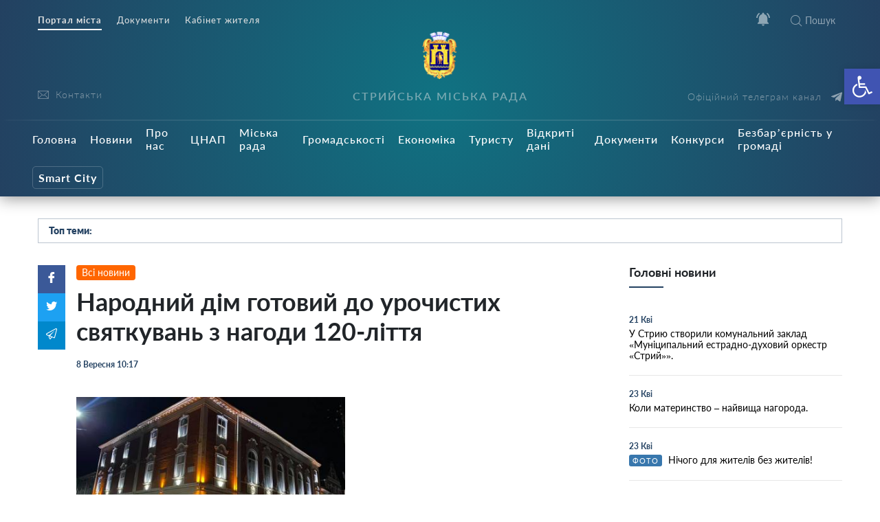

--- FILE ---
content_type: text/html; charset=UTF-8
request_url: https://stryi-rada.gov.ua/news/narodnyy-dim-hotovyy-do-urochystykh-svyatkuvan-z-nahody-120-littya/
body_size: 28860
content:
    <!doctype html>
    <html lang="uk">
    <head>
        <meta charset="UTF-8" />
        <meta name="viewport" content="width=device-width, initial-scale=1, user-scalable=no" />
        <link rel="profile" href="https://gmpg.org/xfn/11" />
        <title>Народний дім готовий до урочистих святкувань з нагоди 120-ліття &#8211; Стрийська Міська Рада</title>
<meta name='robots' content='max-image-preview:large' />
<link rel="alternate" type="application/rss+xml" title="Стрийська Міська Рада &raquo; Народний дім готовий до урочистих святкувань з нагоди 120-ліття Канал коментарів" href="https://stryi-rada.gov.ua/news/narodnyy-dim-hotovyy-do-urochystykh-svyatkuvan-z-nahody-120-littya/feed/" />
<link rel="alternate" title="oEmbed (JSON)" type="application/json+oembed" href="https://stryi-rada.gov.ua/wp-json/oembed/1.0/embed?url=https%3A%2F%2Fstryi-rada.gov.ua%2Fnews%2Fnarodnyy-dim-hotovyy-do-urochystykh-svyatkuvan-z-nahody-120-littya%2F" />
<link rel="alternate" title="oEmbed (XML)" type="text/xml+oembed" href="https://stryi-rada.gov.ua/wp-json/oembed/1.0/embed?url=https%3A%2F%2Fstryi-rada.gov.ua%2Fnews%2Fnarodnyy-dim-hotovyy-do-urochystykh-svyatkuvan-z-nahody-120-littya%2F&#038;format=xml" />
<style id='wp-img-auto-sizes-contain-inline-css' type='text/css'>
img:is([sizes=auto i],[sizes^="auto," i]){contain-intrinsic-size:3000px 1500px}
/*# sourceURL=wp-img-auto-sizes-contain-inline-css */
</style>
<style id='wp-block-library-inline-css' type='text/css'>
:root{--wp-block-synced-color:#7a00df;--wp-block-synced-color--rgb:122,0,223;--wp-bound-block-color:var(--wp-block-synced-color);--wp-editor-canvas-background:#ddd;--wp-admin-theme-color:#007cba;--wp-admin-theme-color--rgb:0,124,186;--wp-admin-theme-color-darker-10:#006ba1;--wp-admin-theme-color-darker-10--rgb:0,107,160.5;--wp-admin-theme-color-darker-20:#005a87;--wp-admin-theme-color-darker-20--rgb:0,90,135;--wp-admin-border-width-focus:2px}@media (min-resolution:192dpi){:root{--wp-admin-border-width-focus:1.5px}}.wp-element-button{cursor:pointer}:root .has-very-light-gray-background-color{background-color:#eee}:root .has-very-dark-gray-background-color{background-color:#313131}:root .has-very-light-gray-color{color:#eee}:root .has-very-dark-gray-color{color:#313131}:root .has-vivid-green-cyan-to-vivid-cyan-blue-gradient-background{background:linear-gradient(135deg,#00d084,#0693e3)}:root .has-purple-crush-gradient-background{background:linear-gradient(135deg,#34e2e4,#4721fb 50%,#ab1dfe)}:root .has-hazy-dawn-gradient-background{background:linear-gradient(135deg,#faaca8,#dad0ec)}:root .has-subdued-olive-gradient-background{background:linear-gradient(135deg,#fafae1,#67a671)}:root .has-atomic-cream-gradient-background{background:linear-gradient(135deg,#fdd79a,#004a59)}:root .has-nightshade-gradient-background{background:linear-gradient(135deg,#330968,#31cdcf)}:root .has-midnight-gradient-background{background:linear-gradient(135deg,#020381,#2874fc)}:root{--wp--preset--font-size--normal:16px;--wp--preset--font-size--huge:42px}.has-regular-font-size{font-size:1em}.has-larger-font-size{font-size:2.625em}.has-normal-font-size{font-size:var(--wp--preset--font-size--normal)}.has-huge-font-size{font-size:var(--wp--preset--font-size--huge)}.has-text-align-center{text-align:center}.has-text-align-left{text-align:left}.has-text-align-right{text-align:right}.has-fit-text{white-space:nowrap!important}#end-resizable-editor-section{display:none}.aligncenter{clear:both}.items-justified-left{justify-content:flex-start}.items-justified-center{justify-content:center}.items-justified-right{justify-content:flex-end}.items-justified-space-between{justify-content:space-between}.screen-reader-text{border:0;clip-path:inset(50%);height:1px;margin:-1px;overflow:hidden;padding:0;position:absolute;width:1px;word-wrap:normal!important}.screen-reader-text:focus{background-color:#ddd;clip-path:none;color:#444;display:block;font-size:1em;height:auto;left:5px;line-height:normal;padding:15px 23px 14px;text-decoration:none;top:5px;width:auto;z-index:100000}html :where(.has-border-color){border-style:solid}html :where([style*=border-top-color]){border-top-style:solid}html :where([style*=border-right-color]){border-right-style:solid}html :where([style*=border-bottom-color]){border-bottom-style:solid}html :where([style*=border-left-color]){border-left-style:solid}html :where([style*=border-width]){border-style:solid}html :where([style*=border-top-width]){border-top-style:solid}html :where([style*=border-right-width]){border-right-style:solid}html :where([style*=border-bottom-width]){border-bottom-style:solid}html :where([style*=border-left-width]){border-left-style:solid}html :where(img[class*=wp-image-]){height:auto;max-width:100%}:where(figure){margin:0 0 1em}html :where(.is-position-sticky){--wp-admin--admin-bar--position-offset:var(--wp-admin--admin-bar--height,0px)}@media screen and (max-width:600px){html :where(.is-position-sticky){--wp-admin--admin-bar--position-offset:0px}}

/*# sourceURL=wp-block-library-inline-css */
</style><style id='global-styles-inline-css' type='text/css'>
:root{--wp--preset--aspect-ratio--square: 1;--wp--preset--aspect-ratio--4-3: 4/3;--wp--preset--aspect-ratio--3-4: 3/4;--wp--preset--aspect-ratio--3-2: 3/2;--wp--preset--aspect-ratio--2-3: 2/3;--wp--preset--aspect-ratio--16-9: 16/9;--wp--preset--aspect-ratio--9-16: 9/16;--wp--preset--color--black: #000000;--wp--preset--color--cyan-bluish-gray: #abb8c3;--wp--preset--color--white: #ffffff;--wp--preset--color--pale-pink: #f78da7;--wp--preset--color--vivid-red: #cf2e2e;--wp--preset--color--luminous-vivid-orange: #ff6900;--wp--preset--color--luminous-vivid-amber: #fcb900;--wp--preset--color--light-green-cyan: #7bdcb5;--wp--preset--color--vivid-green-cyan: #00d084;--wp--preset--color--pale-cyan-blue: #8ed1fc;--wp--preset--color--vivid-cyan-blue: #0693e3;--wp--preset--color--vivid-purple: #9b51e0;--wp--preset--gradient--vivid-cyan-blue-to-vivid-purple: linear-gradient(135deg,rgb(6,147,227) 0%,rgb(155,81,224) 100%);--wp--preset--gradient--light-green-cyan-to-vivid-green-cyan: linear-gradient(135deg,rgb(122,220,180) 0%,rgb(0,208,130) 100%);--wp--preset--gradient--luminous-vivid-amber-to-luminous-vivid-orange: linear-gradient(135deg,rgb(252,185,0) 0%,rgb(255,105,0) 100%);--wp--preset--gradient--luminous-vivid-orange-to-vivid-red: linear-gradient(135deg,rgb(255,105,0) 0%,rgb(207,46,46) 100%);--wp--preset--gradient--very-light-gray-to-cyan-bluish-gray: linear-gradient(135deg,rgb(238,238,238) 0%,rgb(169,184,195) 100%);--wp--preset--gradient--cool-to-warm-spectrum: linear-gradient(135deg,rgb(74,234,220) 0%,rgb(151,120,209) 20%,rgb(207,42,186) 40%,rgb(238,44,130) 60%,rgb(251,105,98) 80%,rgb(254,248,76) 100%);--wp--preset--gradient--blush-light-purple: linear-gradient(135deg,rgb(255,206,236) 0%,rgb(152,150,240) 100%);--wp--preset--gradient--blush-bordeaux: linear-gradient(135deg,rgb(254,205,165) 0%,rgb(254,45,45) 50%,rgb(107,0,62) 100%);--wp--preset--gradient--luminous-dusk: linear-gradient(135deg,rgb(255,203,112) 0%,rgb(199,81,192) 50%,rgb(65,88,208) 100%);--wp--preset--gradient--pale-ocean: linear-gradient(135deg,rgb(255,245,203) 0%,rgb(182,227,212) 50%,rgb(51,167,181) 100%);--wp--preset--gradient--electric-grass: linear-gradient(135deg,rgb(202,248,128) 0%,rgb(113,206,126) 100%);--wp--preset--gradient--midnight: linear-gradient(135deg,rgb(2,3,129) 0%,rgb(40,116,252) 100%);--wp--preset--font-size--small: 13px;--wp--preset--font-size--medium: 20px;--wp--preset--font-size--large: 36px;--wp--preset--font-size--x-large: 42px;--wp--preset--spacing--20: 0.44rem;--wp--preset--spacing--30: 0.67rem;--wp--preset--spacing--40: 1rem;--wp--preset--spacing--50: 1.5rem;--wp--preset--spacing--60: 2.25rem;--wp--preset--spacing--70: 3.38rem;--wp--preset--spacing--80: 5.06rem;--wp--preset--shadow--natural: 6px 6px 9px rgba(0, 0, 0, 0.2);--wp--preset--shadow--deep: 12px 12px 50px rgba(0, 0, 0, 0.4);--wp--preset--shadow--sharp: 6px 6px 0px rgba(0, 0, 0, 0.2);--wp--preset--shadow--outlined: 6px 6px 0px -3px rgb(255, 255, 255), 6px 6px rgb(0, 0, 0);--wp--preset--shadow--crisp: 6px 6px 0px rgb(0, 0, 0);}:where(.is-layout-flex){gap: 0.5em;}:where(.is-layout-grid){gap: 0.5em;}body .is-layout-flex{display: flex;}.is-layout-flex{flex-wrap: wrap;align-items: center;}.is-layout-flex > :is(*, div){margin: 0;}body .is-layout-grid{display: grid;}.is-layout-grid > :is(*, div){margin: 0;}:where(.wp-block-columns.is-layout-flex){gap: 2em;}:where(.wp-block-columns.is-layout-grid){gap: 2em;}:where(.wp-block-post-template.is-layout-flex){gap: 1.25em;}:where(.wp-block-post-template.is-layout-grid){gap: 1.25em;}.has-black-color{color: var(--wp--preset--color--black) !important;}.has-cyan-bluish-gray-color{color: var(--wp--preset--color--cyan-bluish-gray) !important;}.has-white-color{color: var(--wp--preset--color--white) !important;}.has-pale-pink-color{color: var(--wp--preset--color--pale-pink) !important;}.has-vivid-red-color{color: var(--wp--preset--color--vivid-red) !important;}.has-luminous-vivid-orange-color{color: var(--wp--preset--color--luminous-vivid-orange) !important;}.has-luminous-vivid-amber-color{color: var(--wp--preset--color--luminous-vivid-amber) !important;}.has-light-green-cyan-color{color: var(--wp--preset--color--light-green-cyan) !important;}.has-vivid-green-cyan-color{color: var(--wp--preset--color--vivid-green-cyan) !important;}.has-pale-cyan-blue-color{color: var(--wp--preset--color--pale-cyan-blue) !important;}.has-vivid-cyan-blue-color{color: var(--wp--preset--color--vivid-cyan-blue) !important;}.has-vivid-purple-color{color: var(--wp--preset--color--vivid-purple) !important;}.has-black-background-color{background-color: var(--wp--preset--color--black) !important;}.has-cyan-bluish-gray-background-color{background-color: var(--wp--preset--color--cyan-bluish-gray) !important;}.has-white-background-color{background-color: var(--wp--preset--color--white) !important;}.has-pale-pink-background-color{background-color: var(--wp--preset--color--pale-pink) !important;}.has-vivid-red-background-color{background-color: var(--wp--preset--color--vivid-red) !important;}.has-luminous-vivid-orange-background-color{background-color: var(--wp--preset--color--luminous-vivid-orange) !important;}.has-luminous-vivid-amber-background-color{background-color: var(--wp--preset--color--luminous-vivid-amber) !important;}.has-light-green-cyan-background-color{background-color: var(--wp--preset--color--light-green-cyan) !important;}.has-vivid-green-cyan-background-color{background-color: var(--wp--preset--color--vivid-green-cyan) !important;}.has-pale-cyan-blue-background-color{background-color: var(--wp--preset--color--pale-cyan-blue) !important;}.has-vivid-cyan-blue-background-color{background-color: var(--wp--preset--color--vivid-cyan-blue) !important;}.has-vivid-purple-background-color{background-color: var(--wp--preset--color--vivid-purple) !important;}.has-black-border-color{border-color: var(--wp--preset--color--black) !important;}.has-cyan-bluish-gray-border-color{border-color: var(--wp--preset--color--cyan-bluish-gray) !important;}.has-white-border-color{border-color: var(--wp--preset--color--white) !important;}.has-pale-pink-border-color{border-color: var(--wp--preset--color--pale-pink) !important;}.has-vivid-red-border-color{border-color: var(--wp--preset--color--vivid-red) !important;}.has-luminous-vivid-orange-border-color{border-color: var(--wp--preset--color--luminous-vivid-orange) !important;}.has-luminous-vivid-amber-border-color{border-color: var(--wp--preset--color--luminous-vivid-amber) !important;}.has-light-green-cyan-border-color{border-color: var(--wp--preset--color--light-green-cyan) !important;}.has-vivid-green-cyan-border-color{border-color: var(--wp--preset--color--vivid-green-cyan) !important;}.has-pale-cyan-blue-border-color{border-color: var(--wp--preset--color--pale-cyan-blue) !important;}.has-vivid-cyan-blue-border-color{border-color: var(--wp--preset--color--vivid-cyan-blue) !important;}.has-vivid-purple-border-color{border-color: var(--wp--preset--color--vivid-purple) !important;}.has-vivid-cyan-blue-to-vivid-purple-gradient-background{background: var(--wp--preset--gradient--vivid-cyan-blue-to-vivid-purple) !important;}.has-light-green-cyan-to-vivid-green-cyan-gradient-background{background: var(--wp--preset--gradient--light-green-cyan-to-vivid-green-cyan) !important;}.has-luminous-vivid-amber-to-luminous-vivid-orange-gradient-background{background: var(--wp--preset--gradient--luminous-vivid-amber-to-luminous-vivid-orange) !important;}.has-luminous-vivid-orange-to-vivid-red-gradient-background{background: var(--wp--preset--gradient--luminous-vivid-orange-to-vivid-red) !important;}.has-very-light-gray-to-cyan-bluish-gray-gradient-background{background: var(--wp--preset--gradient--very-light-gray-to-cyan-bluish-gray) !important;}.has-cool-to-warm-spectrum-gradient-background{background: var(--wp--preset--gradient--cool-to-warm-spectrum) !important;}.has-blush-light-purple-gradient-background{background: var(--wp--preset--gradient--blush-light-purple) !important;}.has-blush-bordeaux-gradient-background{background: var(--wp--preset--gradient--blush-bordeaux) !important;}.has-luminous-dusk-gradient-background{background: var(--wp--preset--gradient--luminous-dusk) !important;}.has-pale-ocean-gradient-background{background: var(--wp--preset--gradient--pale-ocean) !important;}.has-electric-grass-gradient-background{background: var(--wp--preset--gradient--electric-grass) !important;}.has-midnight-gradient-background{background: var(--wp--preset--gradient--midnight) !important;}.has-small-font-size{font-size: var(--wp--preset--font-size--small) !important;}.has-medium-font-size{font-size: var(--wp--preset--font-size--medium) !important;}.has-large-font-size{font-size: var(--wp--preset--font-size--large) !important;}.has-x-large-font-size{font-size: var(--wp--preset--font-size--x-large) !important;}
/*# sourceURL=global-styles-inline-css */
</style>

<style id='classic-theme-styles-inline-css' type='text/css'>
/*! This file is auto-generated */
.wp-block-button__link{color:#fff;background-color:#32373c;border-radius:9999px;box-shadow:none;text-decoration:none;padding:calc(.667em + 2px) calc(1.333em + 2px);font-size:1.125em}.wp-block-file__button{background:#32373c;color:#fff;text-decoration:none}
/*# sourceURL=/wp-includes/css/classic-themes.min.css */
</style>
<link rel='stylesheet' id='wp-rest-filter-css' href='https://stryi-rada.gov.ua/wp-content/plugins/wp-rest-filter/public/css/wp-rest-filter-public.css?ver=1.4.3'  media='all' />
<link rel='stylesheet' id='theme-styles-css' href='https://stryi-rada.gov.ua/wp-content/themes/dmr/inc/css/style.css?ver='  media='all' />
<link rel='stylesheet' id='fancybox-css' href='https://stryi-rada.gov.ua/wp-content/themes/dmr/inc/css/jquery.fancybox.min.css?ver='  media='all' />
<link rel='stylesheet' id='pojo-a11y-css' href='https://stryi-rada.gov.ua/wp-content/plugins/pojo-accessibility/assets/css/style.min.css?ver=1.0.0'  media='all' />
<link rel='stylesheet' id='category-style-css' href='https://stryi-rada.gov.ua/wp-content/themes/dmr/category.css?ver='  media='all' />
<link rel='stylesheet' id='single-style-css' href='https://stryi-rada.gov.ua/wp-content/themes/dmr/single.css?ver='  media='all' />
<link rel='stylesheet' id='custom-style-css' href='https://stryi-rada.gov.ua/wp-content/themes/dmr/custom.css?ver='  media='all' />
<link rel='stylesheet' id='page-style-css' href='https://stryi-rada.gov.ua/wp-content/themes/dmr/page.css?ver='  media='all' />
<link rel='stylesheet' id='transport-style-css' href='https://stryi-rada.gov.ua/wp-content/themes/dmr/transport.css?ver='  media='all' />
<link rel='stylesheet' id='home-calendar-style-css' href='https://stryi-rada.gov.ua/wp-content/themes/dmr/home-calendar.css?ver='  media='all' />
<link rel='stylesheet' id='department-style-css' href='https://stryi-rada.gov.ua/wp-content/themes/dmr/department.css?ver='  media='all' />
<link rel='stylesheet' id='header--nav-style-css' href='https://stryi-rada.gov.ua/wp-content/themes/dmr/header--nav.css?ver='  media='all' />
<link rel='stylesheet' id='home-style-css' href='https://stryi-rada.gov.ua/wp-content/themes/dmr/home.css?ver='  media='all' />
<link rel='stylesheet' id='smart-service-single-style-css' href='https://stryi-rada.gov.ua/wp-content/themes/dmr/smart-service-single.css?ver='  media='all' />
<link rel='stylesheet' id='single_safe_save_162800-style-css' href='https://stryi-rada.gov.ua/wp-content/themes/dmr/single_safe_save_162800.css?ver='  media='all' />
<link rel='stylesheet' id='style-style-css' href='https://stryi-rada.gov.ua/wp-content/themes/dmr/style.css?ver='  media='all' />
<script  src="https://stryi-rada.gov.ua/wp-includes/js/jquery/jquery.min.js?ver=3.7.1" id="jquery-core-js"></script>
<script  src="https://stryi-rada.gov.ua/wp-includes/js/jquery/jquery-migrate.min.js?ver=3.4.1" id="jquery-migrate-js"></script>
<script  src="https://stryi-rada.gov.ua/wp-content/plugins/wp-rest-filter/public/js/wp-rest-filter-public.js?ver=1.4.3" id="wp-rest-filter-js"></script>
<script type="text/javascript" id="loadmore-js-extra">
/* <![CDATA[ */
var loadmore_params = {"ajaxurl":"https://stryi-rada.gov.ua/wp-admin/admin-ajax.php","posts":"{\"page\":0,\"name\":\"narodnyy-dim-hotovyy-do-urochystykh-svyatkuvan-z-nahody-120-littya\",\"category_name\":\"news\",\"error\":\"\",\"m\":\"\",\"p\":0,\"post_parent\":\"\",\"subpost\":\"\",\"subpost_id\":\"\",\"attachment\":\"\",\"attachment_id\":0,\"pagename\":\"\",\"page_id\":0,\"second\":\"\",\"minute\":\"\",\"hour\":\"\",\"day\":0,\"monthnum\":0,\"year\":0,\"w\":0,\"tag\":\"\",\"cat\":\"\",\"tag_id\":\"\",\"author\":\"\",\"author_name\":\"\",\"feed\":\"\",\"tb\":\"\",\"paged\":0,\"meta_key\":\"\",\"meta_value\":\"\",\"preview\":\"\",\"s\":\"\",\"sentence\":\"\",\"title\":\"\",\"fields\":\"all\",\"menu_order\":\"\",\"embed\":\"\",\"category__in\":[],\"category__not_in\":[],\"category__and\":[],\"post__in\":[],\"post__not_in\":[],\"post_name__in\":[],\"tag__in\":[],\"tag__not_in\":[],\"tag__and\":[],\"tag_slug__in\":[],\"tag_slug__and\":[],\"post_parent__in\":[],\"post_parent__not_in\":[],\"author__in\":[],\"author__not_in\":[],\"search_columns\":[],\"ignore_sticky_posts\":false,\"suppress_filters\":false,\"cache_results\":true,\"update_post_term_cache\":true,\"update_menu_item_cache\":false,\"lazy_load_term_meta\":true,\"update_post_meta_cache\":true,\"post_type\":\"\",\"posts_per_page\":10,\"nopaging\":false,\"comments_per_page\":\"50\",\"no_found_rows\":false,\"order\":\"DESC\"}","current_page":"1","max_page":"0"};
//# sourceURL=loadmore-js-extra
/* ]]> */
</script>
<script  src="https://stryi-rada.gov.ua/wp-content/themes/dmr/loadmore.js?ver=in_footer" id="loadmore-js"></script>
<link rel="https://api.w.org/" href="https://stryi-rada.gov.ua/wp-json/" /><link rel="alternate" title="JSON" type="application/json" href="https://stryi-rada.gov.ua/wp-json/wp/v2/posts/423" /><meta name="generator" content="WordPress 6.9" />
<link rel="canonical" href="https://stryi-rada.gov.ua/news/narodnyy-dim-hotovyy-do-urochystykh-svyatkuvan-z-nahody-120-littya/" />
<link rel='shortlink' href='https://stryi-rada.gov.ua/?p=423' />
<link rel="apple-touch-icon" sizes="180x180" href="/wp-content/uploads/fbrfg/apple-touch-icon.png">
<link rel="icon" type="image/png" sizes="32x32" href="/wp-content/uploads/fbrfg/favicon-32x32.png">
<link rel="icon" type="image/png" sizes="16x16" href="/wp-content/uploads/fbrfg/favicon-16x16.png">
<link rel="manifest" href="/wp-content/uploads/fbrfg/site.webmanifest">
<link rel="mask-icon" href="/wp-content/uploads/fbrfg/safari-pinned-tab.svg" color="#5bbad5">
<link rel="shortcut icon" href="/wp-content/uploads/fbrfg/favicon.ico">
<meta name="msapplication-TileColor" content="#ffffff">
<meta name="msapplication-config" content="/wp-content/uploads/fbrfg/browserconfig.xml">
<meta name="theme-color" content="#ffffff"><style type="text/css">
#pojo-a11y-toolbar .pojo-a11y-toolbar-toggle a{ background-color: #4054b2;	color: #ffffff;}
#pojo-a11y-toolbar .pojo-a11y-toolbar-overlay, #pojo-a11y-toolbar .pojo-a11y-toolbar-overlay ul.pojo-a11y-toolbar-items.pojo-a11y-links{ border-color: #4054b2;}
body.pojo-a11y-focusable a:focus{ outline-style: solid !important;	outline-width: 1px !important;	outline-color: #FF0000 !important;}
#pojo-a11y-toolbar{ top: 100px !important;}
#pojo-a11y-toolbar .pojo-a11y-toolbar-overlay{ background-color: #ffffff;}
#pojo-a11y-toolbar .pojo-a11y-toolbar-overlay ul.pojo-a11y-toolbar-items li.pojo-a11y-toolbar-item a, #pojo-a11y-toolbar .pojo-a11y-toolbar-overlay p.pojo-a11y-toolbar-title{ color: #333333;}
#pojo-a11y-toolbar .pojo-a11y-toolbar-overlay ul.pojo-a11y-toolbar-items li.pojo-a11y-toolbar-item a.active{ background-color: #4054b2;	color: #ffffff;}
@media (max-width: 767px) { #pojo-a11y-toolbar { top: 70px !important; } }</style>
        

        <script src="https://cdn.jsdelivr.net/npm/chart.js@2.8.0"></script>
        <script src="https://cdn.jsdelivr.net/npm/vue/dist/vue.js"></script>
        <script src="https://unpkg.com/axios@0.15.3/dist/axios.min.js"></script>
        <script src="https://cdn.jsdelivr.net/npm/vue-content-loader@0.2.0/dist/vue-content-loader.min.js"></script>
        <script src="https://cdn.jsdelivr.net/npm/vue-scrollto"></script>
        <script src="https://unpkg.com/vue-router/dist/vue-router.js"></script>
        <script src="https://unpkg.com/vue-cookies@1.5.12/vue-cookies.js"></script>
        <script src="https://unpkg.com/v-tooltip@2.0.2"></script>
        <script src="https://cdnjs.cloudflare.com/ajax/libs/moment.js/2.18.1/moment.min.js"></script>
        <script src="https://cdnjs.cloudflare.com/ajax/libs/moment.js/2.18.1/locale/uk.js"></script>
        <!-- intro -->
        <script src="https://cdnjs.cloudflare.com/ajax/libs/intro.js/2.9.3/intro.min.js"></script>
        <link rel="stylesheet" href="https://cdnjs.cloudflare.com/ajax/libs/intro.js/2.9.3/introjs.min.css" />
		<!-- Global site tag (gtag.js) - Google Analytics -->
<script async src="https://www.googletagmanager.com/gtag/js?id=G-VKXR1WE53K"></script>
<script>
  window.dataLayer = window.dataLayer || [];
  function gtag(){dataLayer.push(arguments);}
  gtag('js', new Date());

  gtag('config', 'G-VKXR1WE53K');
</script>
    </head>
    <body data-rsssl=1 class="wp-singular post-template-default single single-post postid-423 single-format-standard wp-theme-dmr" >
        <div class="all-wrap">
            <header class="header bg_gradient" id="header">
                <div class="header__topline">
                    <div class="container">
                        <div class="row">
                            <div class="col-6 d-none d-lg-block" data-intro='<strong>Окремі розділи</strong>Ми поділили публічну інформація на підрозділи.' data-step="2" data-disable-interaction="true" data-position="bottom-left-aligned">
                                <div class="header___nav"><ul id="menu-%d0%bc%d0%b5%d0%bd%d1%8e-%d1%80%d0%be%d0%b7%d0%b4%d1%96%d0%bb%d1%96%d0%b2-%d0%b2%d0%b3%d0%be%d1%80%d1%96" class="menu"><li id="menu-item-3889" class="current menu-item menu-item-type-custom menu-item-object-custom menu-item-3889"><a href="#">Портал міста</a></li>
<li id="menu-item-3888" class="menu-item menu-item-type-custom menu-item-object-custom menu-item-3888"><a href="https://stryi-rada.gov.ua/doc/">Документи</a></li>
<li id="menu-item-24534" class="menu-item menu-item-type-custom menu-item-object-custom menu-item-24534"><a target="_blank" href="https://cabinet.stryi-rada.gov.ua/">Кабінет жителя</a></li>
</ul></div>                            </div>
                            <div class="col-12 col-lg-6">
                                <div class="header__icons d-flex justify-content-center justify-content-md-end">
                                    <span class="header__menu-toggle  d-lg-none">
                                        <i></i>
                                        <i></i>
                                        <i></i>
                                    </span>
                                    <span class="header__notifications" data-intro='<strong>Сповіщення</strong>Відключення водо-, тепло-, газо- постачання; карантин та інша важлива інформація тепер не пройде повз Вашу увагу.' data-step="3"  v-bind:class="{active: newNotifications }" v-click-outside="closeOnClickOutside">  
                                        <span class="icon white" v-on:click="showNotifications = !showNotifications"  ><svg version="1.1" id="Capa_1" xmlns="http://www.w3.org/2000/svg" xmlns:xlink="http://www.w3.org/1999/xlink" x="0px" y="0px"
	 width="535.5px" height="535.5px" viewBox="0 0 535.5 535.5" style="enable-background:new 0 0 535.5 535.5;" xml:space="preserve"
	>
<g>
	<g id="notifications-on">
		<path d="M142.8,53.55l-35.7-35.7C45.9,63.75,5.1,135.15,0,216.75h51C56.1,147.9,89.25,89.25,142.8,53.55z M484.5,216.75h51
			c-5.1-81.6-43.35-153-104.55-198.9l-35.7,35.7C446.25,89.25,479.4,147.9,484.5,216.75z M433.5,229.5
			c0-79.05-53.55-142.8-127.5-160.65V51c0-20.4-17.85-38.25-38.25-38.25c-20.4,0-38.25,17.85-38.25,38.25v17.85
			C155.55,86.7,102,150.45,102,229.5v140.25l-51,51v25.5h433.5v-25.5l-51-51V229.5z M267.75,522.75c2.55,0,7.65,0,10.2,0
			c17.85-2.55,30.6-15.3,35.7-30.6c2.55-5.101,5.1-12.75,5.1-20.4h-102C216.75,499.8,239.7,522.75,267.75,522.75z"/>
	</g>
</g>
<g>
</g>
<g>
</g>
<g>
</g>
<g>
</g>
<g>
</g>
<g>
</g>
<g>
</g>
<g>
</g>
<g>
</g>
<g>
</g>
<g>
</g>
<g>
</g>
<g>
</g>
<g>
</g>
<g>
</g>
</svg>
</span>
                                        <span class="counter" v-show="newNotifications"  style="display: none;" v-on:click="showNotifications = !showNotifications">{{unreadCount}}</span>
                                        <div class="header__nofitications-dropdown  flex-column justify-content-between" v-show="showNotifications" style="display: none;">
                                            <div class="notifications-header text-center">
                                                Важливі повідомлення
                                            </div>
                                            <div class="items" v-if="renderComponent">
                                              <div v-for="post in this.notifications" class="item" v-bind:data-id="post.id"  v-bind:class="{old: seenPosts.includes(post.id)}">
                                                <i v-show="seenPosts.includes(post.id)"
                                                v-tooltip="{
                                                    content: 'Позначити як нове',
                                                    placement: 'left',
                                                    trigger: 'hover',
                                                    delay: { show: 500, hide: 100 },
                                                }"
                                                class="seen" v-on:click="markAsNew(post.id)"></i>
                                                <i v-show="!seenPosts.includes(post.id)" class="new" 
                                                v-tooltip="{
                                                    content: 'Позначити як прочитане',
                                                    placement: 'left',
                                                    trigger: 'hover',
                                                    delay: { show: 500, hide: 100 },
                                                }"
                                                v-on:click="markAsSeen(post.id)"></i>
                                                <a v-bind:href="post.link" class="title">
                                                    <span class="thumb"  v-bind:style="{ 'background-image': 'url(' + post.fimg_url + ')' }">
                                                        <i v-bind:class="post.acf.event_type"></i>
                                                    </span>
                                                    <span>{{post.title.rendered}}
                                                        <span class="date">{{post.date | dateformat }}</span>
                                                    </span>
                                                </a>
                                            </div>                                      
                                        </div>
                                        <div v-if="this.notifications.length < 1" class="text-center w-100 no-notifications">
                                            Немає нових сповіщень
                                        </div>
                                        <div class="see-all text-center">
                                            <a href="/notifications/">Архів повідомлень</a>
                                        </div>
                                    </div>
                                </span>
                                <!-- notifications -->
                                <a href="javascript:void(0);" class="search__toggle"><i class="icon icon-search"></i>Пошук</a>

                            </div>
                        </div>
                    </div>
                </div>
            </div>
            <div class="header__middle">
                <div class="container">
                    <div class="row">
                        <div class="col-7 col-md-4  col-lg-3 order-3 order-lg-1">
                            <div class="header__socials d-flex flex-column justify-content-end">
                                <div class="header__socials-links">
                                    <a href="/contacts/"><svg version="1.1" id="envelope" xmlns="http://www.w3.org/2000/svg" xmlns:xlink="http://www.w3.org/1999/xlink" x="0px" y="0px" viewBox="0 0 512 512" style="enable-background:new 0 0 512 512;" xml:space="preserve">
<g>
	<g>
		<path d="M469.333,64H42.667C19.135,64,0,83.135,0,106.667v298.667C0,428.865,19.135,448,42.667,448h426.667
			C492.865,448,512,428.865,512,405.333V106.667C512,83.135,492.865,64,469.333,64z M42.667,85.333h426.667
			c1.572,0,2.957,0.573,4.432,0.897c-36.939,33.807-159.423,145.859-202.286,184.478c-3.354,3.021-8.76,6.625-15.479,6.625
			s-12.125-3.604-15.49-6.635C197.652,232.085,75.161,120.027,38.228,86.232C39.706,85.908,41.094,85.333,42.667,85.333z
			 M21.333,405.333V106.667c0-2.09,0.63-3.986,1.194-5.896c28.272,25.876,113.736,104.06,169.152,154.453
			C136.443,302.671,50.957,383.719,22.46,410.893C21.957,409.079,21.333,407.305,21.333,405.333z M469.333,426.667H42.667
			c-1.704,0-3.219-0.594-4.81-0.974c29.447-28.072,115.477-109.586,169.742-156.009c7.074,6.417,13.536,12.268,18.63,16.858
			c8.792,7.938,19.083,12.125,29.771,12.125s20.979-4.188,29.76-12.115c5.096-4.592,11.563-10.448,18.641-16.868
			c54.268,46.418,140.286,127.926,169.742,156.009C472.552,426.073,471.039,426.667,469.333,426.667z M490.667,405.333
			c0,1.971-0.624,3.746-1.126,5.56c-28.508-27.188-113.984-108.227-169.219-155.668c55.418-50.393,140.869-128.57,169.151-154.456
			c0.564,1.91,1.194,3.807,1.194,5.897V405.333z"/>
	</g>
</g>
</svg>
 <span>Контакти</span></a>

                                </div>
                            </div>
                        </div>
                        <div class="col-12 col-lg-6 order-1 order-lg-3 d-flex justify-content-center flex-row align-items-center  flex-sm-column">
                            <a href="https://stryi-rada.gov.ua/" class="header__logo text-center d-inline-flex align-self-center" data-intro='<strong>Вітаємо!</strong>Пропонуємо короткий тур оновленим порталом міста.' data-step="1">
                                <img src="https://stryi-rada.gov.ua/wp-content/themes/dmr/inc/img/gerb.gif" alt="">
                            </a>
                            <div class="header__title text-center">
                                <strong>Стрийська міська рада</strong>
                            </div>
                        </div>
                        <div class="col-5 col-md-8 col-lg-3 order-3">
                            <div class="header__controls d-flex flex-row  text-right justify-content-end align-items-lg-end">
								<a href="https://t.me/stryi_rada" target="_blank"><span class="d-none d-md-inline">Офіційний телеграм канал</span> <svg xmlns="http://www.w3.org/2000/svg" xmlns:xlink="http://www.w3.org/1999/xlink" xmlns:svgjs="http://svgjs.com/svgjs" version="1.1"  x="0" y="0" viewBox="0 0 24 24" style="enable-background:new 0 0 512 512" xml:space="preserve"><g><path xmlns="http://www.w3.org/2000/svg" d="m9.417 15.181-.397 5.584c.568 0 .814-.244 1.109-.537l2.663-2.545 5.518 4.041c1.012.564 1.725.267 1.998-.931l3.622-16.972.001-.001c.321-1.496-.541-2.081-1.527-1.714l-21.29 8.151c-1.453.564-1.431 1.374-.247 1.741l5.443 1.693 12.643-7.911c.595-.394 1.136-.176.691.218z" data-original="#000000"/></g></svg></a>

                               
                                <a href="#" class="d-none"><span class="d-none d-md-inline">Камери</span> <i class="icon icon-camera"></i></a>
                                <a href="#" class="d-none"><span class="d-none d-md-inline">Транспорт</span> <i class="icon icon-bus"></i></a>
                                <a href="/smart-city/" class="smartcity d-inline d-lg-none"><span>Smart city</span></a>
                            </div>
 
                        </div>

                    </div>
                </div>
            </div>
            <nav class="header__main-nav main-nav  d-lg-block">
	<div class="container">
		<div class="row justify-content-between">
			<ul id="main-nav" class="justify-content-start d-flex"><li id="menu-item-93" class="menu-item menu-item-type-post_type menu-item-object-page menu-item-home menu-item-93"><a href="https://stryi-rada.gov.ua/">Головна</a></li>
<li id="menu-item-113" class="menu-item menu-item-type-custom menu-item-object-custom menu-item-has-children menu-item-113"><a href="#">Новини</a>
<ul class="sub-menu container">
	<li id="menu-item-115" class="menu-item menu-item-type-custom menu-item-object-custom menu-item-has-children menu-item-115"><a href="#">Головні новини</a>
	<ul class="sub-menu container">
		<li id="menu-item-2629" class="menu-item menu-item-type-taxonomy menu-item-object-category current-post-ancestor current-menu-parent current-post-parent menu-item-2629"><a href="https://stryi-rada.gov.ua/category/news/">Всі новини</a></li>
		<li id="menu-item-121" class="menu-item menu-item-type-taxonomy menu-item-object-category menu-item-121"><a href="https://stryi-rada.gov.ua/category/news/ogoloshennya/">Оголошення</a></li>
		<li id="menu-item-120" class="menu-item menu-item-type-taxonomy menu-item-object-category menu-item-120"><a href="https://stryi-rada.gov.ua/category/news/anons/">Анонси</a></li>
	</ul>
</li>
	<li id="menu-item-118" class="menu-item menu-item-type-custom menu-item-object-custom menu-item-has-children menu-item-118"><a href="#">Новини підрозділів</a>
	<ul class="sub-menu container">
		<li id="menu-item-2630" class="menu-item menu-item-type-taxonomy menu-item-object-category menu-item-2630"><a href="https://stryi-rada.gov.ua/category/news/%d0%b6%d0%b8%d1%82%d0%bb%d0%be%d0%b2%d0%be-%d0%ba%d0%be%d0%bc%d1%83%d0%bd%d0%b0%d0%bb%d1%8c%d0%bd%d0%b5-%d0%b3%d0%be%d1%81%d0%bf%d0%be%d0%b4%d0%b0%d1%80%d1%81%d1%82%d0%b2%d0%be/">Житлово-комунальне господарство</a></li>
		<li id="menu-item-2632" class="menu-item menu-item-type-taxonomy menu-item-object-category menu-item-2632"><a href="https://stryi-rada.gov.ua/category/news/%d0%bf%d1%80%d0%be%d0%bc%d0%b8%d1%81%d0%bb%d0%be%d0%b2%d1%96%d1%81%d1%82%d1%8c-%d0%b0%d0%b3%d1%80%d0%b0%d1%80%d0%bd%d0%b0-%d0%bf%d0%be%d0%bb%d1%96%d1%82%d0%b8%d0%ba%d0%b0-%d1%82%d0%b0-%d0%bf%d1%96/">Промисловість, аграрна політика та підприємництво</a></li>
		<li id="menu-item-2631" class="menu-item menu-item-type-taxonomy menu-item-object-category menu-item-2631"><a href="https://stryi-rada.gov.ua/category/news/%d0%bf%d0%be%d0%b2%d1%96%d0%b4%d0%be%d0%bc%d0%bb%d0%b5%d0%bd%d0%bd%d1%8f-%d0%bf%d0%be%d0%b4%d0%b0%d1%82%d0%ba%d0%be%d0%b2%d0%be%d1%97-%d1%96%d0%bd%d1%81%d0%bf%d0%b5%d0%ba%d1%86%d1%96%d1%97/">Повідомлення податкової інспекції</a></li>
		<li id="menu-item-6419" class="menu-item menu-item-type-taxonomy menu-item-object-category menu-item-6419"><a href="https://stryi-rada.gov.ua/category/news/%d0%bf%d0%be%d0%b2%d1%96%d0%b4%d0%be%d0%bc%d0%bb%d0%b5%d0%bd%d0%bd%d1%8f-%d1%81%d1%82%d1%80%d0%b8%d0%b9%d1%81%d1%8c%d0%ba%d0%b8%d0%b9-%d1%86%d0%b5%d0%bd%d1%82%d1%80-%d0%b7%d0%b0%d0%b9%d0%bd%d1%8f/">Повідомлення Стрийської філії Львівського обласного центру зайнятості</a></li>
		<li id="menu-item-2633" class="menu-item menu-item-type-taxonomy menu-item-object-category menu-item-2633"><a href="https://stryi-rada.gov.ua/category/news/%d1%86%d0%b8%d0%b2%d1%96%d0%bb%d1%8c%d0%bd%d0%b8%d0%b9-%d0%b7%d0%b0%d1%85%d0%b8%d1%81%d1%82-%d0%bd%d0%b0%d1%81%d0%b5%d0%bb%d0%b5%d0%bd%d0%bd%d1%8f/">Цивільний захист населення</a></li>
		<li id="menu-item-45664" class="menu-item menu-item-type-taxonomy menu-item-object-category menu-item-45664"><a href="https://stryi-rada.gov.ua/category/news/novyny_bezbarernist/">Новини безбар&#8217;єрність</a></li>
	</ul>
</li>
	<li id="menu-item-119" class="menu-item menu-item-type-custom menu-item-object-custom menu-item-has-children menu-item-119"><a href="#">Медіа новини</a>
	<ul class="sub-menu container">
		<li id="menu-item-116" class="menu-item menu-item-type-taxonomy menu-item-object-category menu-item-116"><a href="https://stryi-rada.gov.ua/category/news/videoreportaji/">Відеорепортажі</a></li>
		<li id="menu-item-117" class="menu-item menu-item-type-taxonomy menu-item-object-category menu-item-117"><a href="https://stryi-rada.gov.ua/category/news/photoreportaji/">Фоторепортажі</a></li>
	</ul>
</li>
	<li id="menu-item-3005" class="menu-item menu-item-type-custom menu-item-object-custom menu-item-has-children menu-item-3005"><a href="#">Пресцентр</a>
	<ul class="sub-menu container">
		<li id="menu-item-3008" class="menu-item menu-item-type-post_type menu-item-object-page menu-item-3008"><a href="https://stryi-rada.gov.ua/%d0%bf%d1%80%d0%b5%d1%81%d1%86%d0%b5%d0%bd%d1%82%d1%80/">Пресцентр</a></li>
	</ul>
</li>
	<li id="menu-item-22305" class="menu-item menu-item-type-custom menu-item-object-custom menu-item-has-children menu-item-22305"><a href="#">Інше</a>
	<ul class="sub-menu container">
		<li id="menu-item-29833" class="menu-item menu-item-type-post_type menu-item-object-page menu-item-29833"><a href="https://stryi-rada.gov.ua/%d0%b4%d0%bb%d1%8f-%d0%b1%d1%96%d0%b7%d0%bd%d0%b5%d1%81%d1%83-2/">Для бізнесу</a></li>
		<li id="menu-item-21069" class="menu-item menu-item-type-post_type menu-item-object-page menu-item-21069"><a href="https://stryi-rada.gov.ua/%d0%b4%d0%bb%d1%8f-%d0%b2%d0%bf%d0%be/">Для ВПО</a></li>
		<li id="menu-item-22304" class="menu-item menu-item-type-post_type menu-item-object-page menu-item-22304"><a href="https://stryi-rada.gov.ua/%d1%83%d0%ba%d1%80%d0%b8%d1%82%d1%82%d1%8f/">Укриття</a></li>
		<li id="menu-item-45968" class="menu-item menu-item-type-post_type menu-item-object-page menu-item-45968"><a href="https://stryi-rada.gov.ua/upravlin-vidhodamy/">Управління відходами</a></li>
		<li id="menu-item-23035" class="menu-item menu-item-type-post_type menu-item-object-page menu-item-23035"><a href="https://stryi-rada.gov.ua/%d0%ba%d0%be%d0%bc%d0%bf%d0%b5%d0%bd%d1%81%d1%8f%d1%86%d1%96%d1%8f-%d0%b7%d0%b0-%d0%ba%d0%be%d0%bc%d1%83%d0%bd%d0%b0%d0%bb%d1%8c%d0%bd%d1%96-%d0%bf%d0%be%d1%81%d0%bb%d1%83%d0%b3%d0%b8-%d0%b7%d0%b0/">Компенсація за комунальні послуги за розміщення ВПО</a></li>
		<li id="menu-item-24023" class="menu-item menu-item-type-post_type menu-item-object-page menu-item-24023"><a href="https://stryi-rada.gov.ua/%d0%ba%d0%be%d0%bc%d0%bf%d0%b5%d0%bd%d1%81%d0%b0%d1%86%d1%96%d1%8f-%d0%b7%d0%b0-%d0%bf%d0%be%d1%88%d0%ba%d0%be%d0%b4%d0%b6%d0%b5%d0%bd%d0%b5-%d0%bc%d0%b0%d0%b9%d0%bd%d0%be/">Компенсація за пошкоджені/знищені об’єкти нерухомого майно</a></li>
	</ul>
</li>
</ul>
</li>
<li id="menu-item-2634" class="menu-item menu-item-type-custom menu-item-object-custom menu-item-has-children menu-item-2634"><a href="#">Про нас</a>
<ul class="sub-menu container">
	<li id="menu-item-2635" class="menu-item menu-item-type-custom menu-item-object-custom menu-item-has-children menu-item-2635"><a href="#">Місто</a>
	<ul class="sub-menu container">
		<li id="menu-item-760" class="menu-item menu-item-type-post_type menu-item-object-page menu-item-760"><a href="https://stryi-rada.gov.ua/%d1%96%d1%81%d1%82%d0%be%d1%80%d0%b8%d1%87%d0%bd%d0%b0-%d0%b4%d0%be%d0%b2%d1%96%d0%b4%d0%ba%d0%b0/">Історична довідка</a></li>
		<li id="menu-item-687" class="menu-item menu-item-type-post_type menu-item-object-page menu-item-687"><a href="https://stryi-rada.gov.ua/%d1%81%d1%82%d0%b0%d1%82%d1%83%d1%82-%d0%b3%d1%80%d0%be%d0%bc%d0%b0%d0%b4%d0%b8-%d0%bc%d1%96%d1%81%d1%82%d0%b0/">Статут Стрийської територіальної громади</a></li>
		<li id="menu-item-720" class="menu-item menu-item-type-post_type menu-item-object-page menu-item-720"><a href="https://stryi-rada.gov.ua/pochesni-gromadiany/">Почесні громадяни</a></li>
		<li id="menu-item-727" class="menu-item menu-item-type-post_type menu-item-object-page menu-item-727"><a href="https://stryi-rada.gov.ua/%d0%bc%d1%96%d1%81%d1%8c%d0%ba%d1%96-%d0%bf%d1%80%d0%b5%d0%bc%d1%96%d1%97/">Міські премії</a></li>
		<li id="menu-item-754" class="menu-item menu-item-type-post_type menu-item-object-page menu-item-754"><a href="https://stryi-rada.gov.ua/mista-pobratymy/">Міста-побратими</a></li>
	</ul>
</li>
</ul>
</li>
<li id="menu-item-29752" class="menu-item menu-item-type-post_type menu-item-object-page menu-item-29752"><a href="https://stryi-rada.gov.ua/%d1%86%d0%bd%d0%b0%d0%bf-2/">ЦНАП</a></li>
<li id="menu-item-148" class="menu-item menu-item-type-custom menu-item-object-custom menu-item-has-children menu-item-148"><a href="#">Міська рада</a>
<ul class="sub-menu container">
	<li id="menu-item-125" class="menu-item menu-item-type-custom menu-item-object-custom menu-item-has-children menu-item-125"><a href="#">Міський голова та заступники</a>
	<ul class="sub-menu container">
		<li id="menu-item-129" class="menu-item menu-item-type-post_type menu-item-object-page menu-item-129"><a href="https://stryi-rada.gov.ua/%d0%bc%d1%96%d1%81%d1%8c%d0%ba%d0%b0-%d1%80%d0%b0%d0%b4%d0%b0/%d0%bc%d1%96%d1%81%d1%8c%d0%ba%d0%b8%d0%b9-%d0%b3%d0%be%d0%bb%d0%be%d0%b2%d0%b0/">Міський голова</a></li>
		<li id="menu-item-135" class="menu-item menu-item-type-post_type menu-item-object-page menu-item-135"><a href="https://stryi-rada.gov.ua/%d0%bc%d1%96%d1%81%d1%8c%d0%ba%d0%b0-%d1%80%d0%b0%d0%b4%d0%b0/%d0%b7%d0%b0%d1%81%d1%82%d1%83%d0%bf%d0%bd%d0%b8%d0%ba%d0%b8/">Заступники міського голови</a></li>
	</ul>
</li>
	<li id="menu-item-126" class="menu-item menu-item-type-custom menu-item-object-custom menu-item-has-children menu-item-126"><a href="#">Міська рада та виконком</a>
	<ul class="sub-menu container">
		<li id="menu-item-170" class="menu-item menu-item-type-post_type menu-item-object-page menu-item-170"><a href="https://stryi-rada.gov.ua/%d0%bc%d1%96%d1%81%d1%8c%d0%ba%d0%b0-%d1%80%d0%b0%d0%b4%d0%b0/%d1%81%d1%82%d0%b0%d1%80%d0%be%d1%81%d1%82%d0%b8/">Старости</a></li>
		<li id="menu-item-160" class="menu-item menu-item-type-post_type menu-item-object-page menu-item-160"><a href="https://stryi-rada.gov.ua/%d0%bc%d1%96%d1%81%d1%8c%d0%ba%d0%b0-%d1%80%d0%b0%d0%b4%d0%b0/%d1%81%d0%b5%d0%ba%d1%80%d0%b5%d1%82%d0%b0%d1%80-%d1%81%d1%82%d1%80%d0%b8%d0%b9%d1%81%d1%8c%d0%ba%d0%be%d1%97-%d0%bc%d1%96%d1%81%d1%8c%d0%ba%d0%be%d1%97-%d1%80%d0%b0%d0%b4%d0%b8/">Секретар міської ради</a></li>
		<li id="menu-item-156" class="menu-item menu-item-type-post_type menu-item-object-page menu-item-156"><a href="https://stryi-rada.gov.ua/%d0%bc%d1%96%d1%81%d1%8c%d0%ba%d0%b0-%d1%80%d0%b0%d0%b4%d0%b0/%d0%ba%d0%b5%d1%80%d1%83%d1%8e%d1%87%d0%b0-%d1%81%d0%bf%d1%80%d0%b0%d0%b2%d0%b0%d0%bc%d0%b8-%d0%bc%d1%96%d1%81%d1%8c%d0%ba%d0%b2%d0%b8%d0%ba%d0%be%d0%bd%d0%ba%d0%be%d0%bc%d1%83/">Керуюча справами</a></li>
		<li id="menu-item-212" class="menu-item menu-item-type-post_type menu-item-object-page menu-item-212"><a href="https://stryi-rada.gov.ua/%d0%bc%d1%96%d1%81%d1%8c%d0%ba%d0%b0-%d1%80%d0%b0%d0%b4%d0%b0/%d0%b4%d0%b5%d0%bf%d1%83%d1%82%d0%b0%d1%82%d0%b8-%d0%bc%d1%96%d1%81%d1%8c%d0%ba%d0%be%d1%97-%d1%80%d0%b0%d0%b4%d0%b8/">Депутати міської ради</a></li>
		<li id="menu-item-18079" class="menu-item menu-item-type-post_type menu-item-object-page menu-item-18079"><a href="https://stryi-rada.gov.ua/%d0%b4%d0%b5%d0%bf%d1%83%d1%82%d0%b0%d1%82%d1%81%d1%8c%d0%ba%d1%96-%d1%84%d1%80%d0%b0%d0%ba%d1%86%d1%96%d1%97-%d1%82%d0%b0-%d0%b3%d1%80%d1%83%d0%bf%d0%b8-%d1%81%d1%82%d1%80%d0%b8%d0%b9%d1%81%d1%8c/">Депутатські фракції та групи</a></li>
		<li id="menu-item-908" class="menu-item menu-item-type-post_type menu-item-object-page menu-item-908"><a href="https://stryi-rada.gov.ua/%d0%bf%d0%be%d1%81%d1%82%d1%96%d0%b9%d0%bd%d1%96-%d0%b4%d0%b5%d0%bf%d1%83%d1%82%d0%b0%d1%82%d1%81%d1%8c%d0%ba%d1%96-%d0%ba%d0%be%d0%bc%d1%96%d1%81%d1%96%d1%97/">Постійні депутатські комісії</a></li>
		<li id="menu-item-198" class="menu-item menu-item-type-post_type menu-item-object-page menu-item-198"><a href="https://stryi-rada.gov.ua/%d0%bc%d1%96%d1%81%d1%8c%d0%ba%d0%b0-%d1%80%d0%b0%d0%b4%d0%b0/%d0%b4%d0%b5%d0%bf%d1%83%d1%82%d0%b0%d1%82%d1%81%d1%8c%d0%ba%d0%b0-%d0%b4%d1%96%d1%8f%d0%bb%d1%8c%d0%bd%d1%96%d1%81%d1%82%d1%8c/">Депутатська діяльність</a></li>
		<li id="menu-item-3016" class="menu-item menu-item-type-post_type menu-item-object-page menu-item-3016"><a href="https://stryi-rada.gov.ua/%d0%b3%d1%80%d0%b0%d1%84%d1%96%d0%ba-%d0%bf%d1%80%d0%b8%d0%b9%d0%be%d0%bc%d1%83-%d0%b4%d0%b5%d0%bf%d1%83%d1%82%d0%b0%d1%82%d1%96%d0%b2/">Графік прийому депутатів</a></li>
		<li id="menu-item-10422" class="menu-item menu-item-type-post_type menu-item-object-page menu-item-10422"><a href="https://stryi-rada.gov.ua/%d0%b3%d1%80%d0%b0%d1%84%d1%96%d0%ba-%d0%be%d1%81%d0%be%d0%b1%d0%b8%d1%81%d1%82%d0%be%d0%b3%d0%be-%d0%bf%d1%80%d0%b8%d0%b9%d0%be%d0%bc%d1%83-%d0%b3%d1%80%d0%be%d0%bc%d0%b0%d0%b4%d1%8f%d0%bd-%d0%ba/">Графік  прийому громадян керівництвом міськвиконкому</a></li>
		<li id="menu-item-3026" class="menu-item menu-item-type-post_type menu-item-object-page menu-item-3026"><a href="https://stryi-rada.gov.ua/%d1%81%d0%ba%d0%bb%d0%b0%d0%b4-%d0%b2%d0%b8%d0%ba%d0%be%d0%bd%d0%b0%d0%b2%d1%87%d0%be%d0%b3%d0%be-%d0%ba%d0%be%d0%bc%d1%96%d1%82%d0%b5%d1%82%d1%83/">Склад виконавчого комітету</a></li>
		<li id="menu-item-3031" class="menu-item menu-item-type-post_type menu-item-object-page menu-item-3031"><a href="https://stryi-rada.gov.ua/%d0%b0%d0%bd%d1%82%d0%b8%d0%ba%d0%be%d1%80%d1%83%d0%bf%d1%86%d1%96%d0%b9%d0%bd%d0%b8%d0%b9-%d1%83%d0%bf%d0%be%d0%b2%d0%bd%d0%be%d0%b2%d0%b0%d0%b6%d0%b5%d0%bd%d0%b8%d0%b9/">Антикорупційний уповноважений</a></li>
	</ul>
</li>
	<li id="menu-item-127" class="menu-item menu-item-type-custom menu-item-object-custom menu-item-has-children menu-item-127"><a href="#">Виконавчі підрозділи</a>
	<ul class="sub-menu container">
		<li id="menu-item-354" class="menu-item menu-item-type-post_type menu-item-object-page menu-item-354"><a href="https://stryi-rada.gov.ua/%d0%bc%d1%96%d1%81%d1%8c%d0%ba%d0%b0-%d1%80%d0%b0%d0%b4%d0%b0/%d1%83%d0%bf%d1%80%d0%b0%d0%b2%d0%bb%d1%96%d0%bd%d0%bd%d1%8f-%d1%82%d0%b0-%d0%b2%d1%96%d0%b4%d0%b4%d1%96%d0%bb%d0%b8/">Управління та відділи</a></li>
		<li id="menu-item-366" class="menu-item menu-item-type-post_type menu-item-object-page menu-item-366"><a href="https://stryi-rada.gov.ua/%d0%bc%d1%96%d1%81%d1%8c%d0%ba%d0%b0-%d1%80%d0%b0%d0%b4%d0%b0/%d1%81%d0%be%d1%86%d1%96%d0%b0%d0%bb%d1%8c%d0%bd%d1%96-%d1%81%d0%bb%d1%83%d0%b6%d0%b1%d0%b8-%d0%bc%d1%96%d1%81%d1%82%d0%b0/">Соціальні служби міста</a></li>
	</ul>
</li>
	<li id="menu-item-128" class="menu-item menu-item-type-custom menu-item-object-custom menu-item-has-children menu-item-128"><a href="#">Установи</a>
	<ul class="sub-menu container">
		<li id="menu-item-371" class="menu-item menu-item-type-post_type menu-item-object-page menu-item-371"><a href="https://stryi-rada.gov.ua/%d0%bc%d1%96%d1%81%d1%8c%d0%ba%d0%b0-%d1%80%d0%b0%d0%b4%d0%b0/%d0%ba%d0%be%d0%bc%d1%83%d0%bd%d0%b0%d0%bb%d1%8c%d0%bd%d1%96-%d0%bf%d1%96%d0%b4%d0%bf%d1%80%d0%b8%d1%94%d0%bc%d1%81%d1%82%d0%b2%d0%b0/">Комунальні підприємства, установи та заклади</a></li>
		<li id="menu-item-3047" class="menu-item menu-item-type-post_type menu-item-object-page menu-item-3047"><a href="https://stryi-rada.gov.ua/%d0%bc%d0%b5%d0%b4%d0%b8%d1%87%d0%bd%d1%96-%d1%83%d1%81%d1%82%d0%b0%d0%bd%d0%be%d0%b2%d0%b8/">Медичні установи</a></li>
		<li id="menu-item-3046" class="menu-item menu-item-type-post_type menu-item-object-page menu-item-3046"><a href="https://stryi-rada.gov.ua/%d0%b7%d0%b0%d0%ba%d0%bb%d0%b0%d0%b4%d0%b8-%d0%be%d1%81%d0%b2%d1%96%d1%82%d0%b8/">Заклади освіти</a></li>
		<li id="menu-item-3045" class="menu-item menu-item-type-post_type menu-item-object-page menu-item-3045"><a href="https://stryi-rada.gov.ua/%d0%b7%d0%b0%d0%ba%d0%bb%d0%b0%d0%b4%d0%b8-%d0%ba%d1%83%d0%bb%d1%8c%d1%82%d1%83%d1%80%d0%b8/">Заклади культури</a></li>
		<li id="menu-item-3044" class="menu-item menu-item-type-post_type menu-item-object-page menu-item-3044"><a href="https://stryi-rada.gov.ua/%d1%81%d0%bf%d0%be%d1%80%d1%82%d0%b8%d0%b2%d0%bd%d1%96-%d0%ba%d0%bb%d1%83%d0%b1%d0%b8/">Спортивні клуби</a></li>
	</ul>
</li>
	<li id="menu-item-3017" class="menu-item menu-item-type-custom menu-item-object-custom menu-item-has-children menu-item-3017"><a href="#">Народний та обласні депутати</a>
	<ul class="sub-menu container">
		<li id="menu-item-335" class="menu-item menu-item-type-post_type menu-item-object-page menu-item-335"><a href="https://stryi-rada.gov.ua/%d0%bc%d1%96%d1%81%d1%8c%d0%ba%d0%b0-%d1%80%d0%b0%d0%b4%d0%b0/%d0%bd%d0%b0%d1%80%d0%be%d0%b4%d0%bd%d0%b8%d0%b9-%d1%82%d0%b0-%d0%be%d0%b1%d0%bb%d0%b0%d1%81%d0%bd%d1%96-%d0%b4%d0%b5%d0%bf%d1%83%d1%82%d0%b0%d1%82%d0%b8/">Народний та обласні депутати</a></li>
	</ul>
</li>
</ul>
</li>
<li id="menu-item-681" class="menu-item menu-item-type-custom menu-item-object-custom menu-item-has-children menu-item-681"><a href="#">Громадськості</a>
<ul class="sub-menu container">
	<li id="menu-item-682" class="menu-item menu-item-type-custom menu-item-object-custom menu-item-has-children menu-item-682"><a href="#">Громадська участь</a>
	<ul class="sub-menu container">
		<li id="menu-item-3067" class="menu-item menu-item-type-post_type menu-item-object-page menu-item-3067"><a href="https://stryi-rada.gov.ua/%d0%b3%d1%80%d0%be%d0%bc%d0%b0%d0%b4%d1%81%d1%8c%d0%ba%d1%96-%d1%81%d0%bb%d1%83%d1%85%d0%b0%d0%bd%d0%bd%d1%8f/">Громадські слухання</a></li>
		<li id="menu-item-3066" class="menu-item menu-item-type-post_type menu-item-object-page menu-item-3066"><a href="https://stryi-rada.gov.ua/%d0%b5%d0%bb%d0%b5%d0%ba%d1%82%d1%80%d0%be%d0%bd%d0%bd%d1%96-%d0%bf%d0%b5%d1%82%d0%b8%d1%86%d1%96%d1%97/">Електронні петиції</a></li>
		<li id="menu-item-23865" class="menu-item menu-item-type-post_type menu-item-object-page menu-item-23865"><a href="https://stryi-rada.gov.ua/%d0%b5%d0%bb%d0%b5%d0%ba%d1%82%d1%80%d0%be%d0%bd%d0%bd%d1%96-%d1%87%d0%b5%d1%80%d0%b3%d0%b8/">Електронні черги</a></li>
		<li id="menu-item-3065" class="menu-item menu-item-type-post_type menu-item-object-page menu-item-3065"><a href="https://stryi-rada.gov.ua/%d0%b1%d1%8e%d0%b4%d0%b6%d0%b5%d1%82-%d1%83%d1%87%d0%b0%d1%81%d1%82%d1%96/">Бюджет участі</a></li>
		<li id="menu-item-4751" class="menu-item menu-item-type-post_type menu-item-object-page menu-item-4751"><a href="https://stryi-rada.gov.ua/%d0%b4%d0%be%d0%b2%d1%96%d0%b4%d0%bd%d0%b8%d0%ba-%d1%81%d1%82%d1%80%d0%b8%d1%8f%d0%bd%d0%b8%d0%bd%d0%b0/">Довідник стриянина</a></li>
		<li id="menu-item-3076" class="menu-item menu-item-type-post_type menu-item-object-page menu-item-3076"><a href="https://stryi-rada.gov.ua/%d1%80%d0%b5%d0%b7%d1%83%d0%bb%d1%8c%d1%82%d0%b0%d1%82%d0%b8-%d0%b7%d0%b5%d0%bc%d0%b5%d0%bb%d1%8c%d0%bd%d0%b8%d1%85-%d1%82%d0%be%d1%80%d0%b3%d1%96%d0%b2/">Земельні питання</a></li>
		<li id="menu-item-24014" class="menu-item menu-item-type-post_type menu-item-object-page menu-item-24014"><a href="https://stryi-rada.gov.ua/%d0%b7%d0%b5%d0%bb%d0%b5%d0%bd%d1%96-%d0%bd%d0%b0%d1%81%d0%b0%d0%b4%d0%b6%d0%b5%d0%bd%d0%bd%d1%8f/">Зелені насадження</a></li>
		<li id="menu-item-24031" class="menu-item menu-item-type-post_type menu-item-object-page menu-item-24031"><a href="https://stryi-rada.gov.ua/%d1%80%d0%b5%d0%ba%d0%bb%d0%b0%d0%bc%d0%bd%d1%96-%d0%b7%d0%b0%d1%81%d0%be%d0%b1%d0%b8/">Рекламні засоби</a></li>
		<li id="menu-item-33674" class="menu-item menu-item-type-post_type menu-item-object-page menu-item-33674"><a href="https://stryi-rada.gov.ua/%d0%b5%d0%bd%d0%b5%d1%80%d0%b3%d0%b5%d1%82%d0%b8%d1%87%d0%bd%d0%b8%d0%b9-%d0%bf%d0%bb%d0%b0%d0%bd/">Енергетичний план</a></li>
	</ul>
</li>
	<li id="menu-item-22513" class="menu-item menu-item-type-custom menu-item-object-custom menu-item-has-children menu-item-22513"><a href="#">Кадрова політика</a>
	<ul class="sub-menu container">
		<li id="menu-item-23023" class="menu-item menu-item-type-post_type menu-item-object-page menu-item-23023"><a href="https://stryi-rada.gov.ua/%d0%ba%d0%be%d0%bd%d0%ba%d1%83%d1%80%d1%81-%d0%bd%d0%b0-%d0%b7%d0%b0%d0%bc%d1%96%d1%89%d0%b5%d0%bd%d0%bd%d1%8f-%d0%b2%d0%b0%d0%ba%d0%b0%d0%bd%d1%82%d0%bd%d0%b8%d1%85-%d0%bf%d0%be%d1%81%d0%b0%d0%b4/">Конкурс на заміщення вакантних посад у виконавчих органах</a></li>
		<li id="menu-item-23022" class="menu-item menu-item-type-post_type menu-item-object-page menu-item-23022"><a href="https://stryi-rada.gov.ua/%d1%83%d0%bc%d0%be%d0%b2%d0%b8-%d0%be%d0%bf%d0%bb%d0%b0%d1%82%d0%b8-%d0%bf%d1%80%d0%b0%d1%86%d1%96-%d1%83-%d0%b2%d0%b8%d0%ba%d0%be%d0%bd%d0%b0%d0%b2%d1%87%d0%b8%d1%85-%d0%be%d1%80%d0%b3%d0%b0%d0%bd/">Умови оплати праці у виконавчих органах</a></li>
		<li id="menu-item-23021" class="menu-item menu-item-type-post_type menu-item-object-page menu-item-23021"><a href="https://stryi-rada.gov.ua/%d0%ba%d0%b0%d0%b4%d1%80%d0%be%d0%b2%d0%b8%d0%b9-%d1%80%d0%b5%d0%b7%d0%b5%d1%80%d0%b2-%d1%83-%d0%b2%d0%b8%d0%ba%d0%be%d0%bd%d0%b0%d0%b2%d1%87%d0%b8%d1%85-%d0%be%d1%80%d0%b3%d0%b0%d0%bd%d0%b0%d1%85/">Кадровий резерв у виконавчих органах</a></li>
		<li id="menu-item-22516" class="menu-item menu-item-type-post_type menu-item-object-page menu-item-22516"><a href="https://stryi-rada.gov.ua/%d0%bf%d1%80%d0%b8%d0%b7%d0%bd%d0%b0%d1%87%d0%b5%d0%bd%d0%bd%d1%8f-%d0%bf%d1%80%d0%b0%d1%86%d1%96%d0%b2%d0%bd%d0%b8%d0%ba%d1%96%d0%b2-%d0%b2-%d1%80%d0%b5%d0%b6%d0%b8%d0%bc%d1%96-%d0%b2%d0%be%d1%94/">Призначення працівників в режимі воєнного стану</a></li>
		<li id="menu-item-33338" class="menu-item menu-item-type-post_type menu-item-object-page menu-item-33338"><a href="https://stryi-rada.gov.ua/%d1%81%d1%82%d1%80%d1%83%d0%ba%d1%82%d1%83%d1%80%d0%b0-%d0%b0%d0%bf%d0%b0%d1%80%d0%b0%d1%82%d1%83-%d1%81%d1%82%d1%80%d0%b8%d0%b9%d1%81%d1%8c%d0%ba%d0%be%d1%97-%d0%bc%d1%96%d1%81%d1%8c%d0%ba%d0%be/">Структура апарату Стрийської міської ради</a></li>
		<li id="menu-item-33534" class="menu-item menu-item-type-post_type menu-item-object-page menu-item-33534"><a href="https://stryi-rada.gov.ua/%d0%ba%d0%be%d0%b4%d0%b5%d0%ba%d1%81-%d0%bf%d1%80%d0%be%d1%84%d0%b5%d1%81%d1%96%d0%b9%d0%bd%d0%be%d1%97-%d0%b5%d1%82%d0%b8%d0%ba%d0%b8-%d0%bf%d0%be%d1%81%d0%b0%d0%b4%d0%be%d0%b2%d0%b8%d1%85-%d0%be/">Кодекс професійної етики посадових осіб місцевого самоврядування Стрийської міської ради</a></li>
	</ul>
</li>
	<li id="menu-item-3078" class="menu-item menu-item-type-custom menu-item-object-custom menu-item-has-children menu-item-3078"><a href="#"> </a>
	<ul class="sub-menu container">
		<li id="menu-item-32307" class="menu-item menu-item-type-post_type menu-item-object-page menu-item-32307"><a href="https://stryi-rada.gov.ua/%d0%bf%d1%83%d0%b1%d0%bb%d1%96%d1%87%d0%bd%d0%b0-%d1%96%d0%bd%d1%84%d0%be%d1%80%d0%bc%d0%b0%d1%86%d1%96%d1%8f/">Публічна інформація</a></li>
		<li id="menu-item-46625" class="menu-item menu-item-type-post_type menu-item-object-page menu-item-46625"><a href="https://stryi-rada.gov.ua/%d0%b7%d0%b0%d1%85%d0%b8%d1%81%d1%82-%d0%bf%d0%b5%d1%80%d1%81%d0%be%d0%bd%d0%b0%d0%bb%d1%8c%d0%bd%d0%b8%d1%85-%d0%b4%d0%b0%d0%bd%d0%b8%d1%85/">Захист персональних даних</a></li>
		<li id="menu-item-3077" class="menu-item menu-item-type-post_type menu-item-object-page menu-item-3077"><a href="https://stryi-rada.gov.ua/%d0%b7%d1%80%d0%b0%d0%b7%d0%ba%d0%b8-%d0%b1%d0%bb%d0%b0%d0%bd%d0%ba%d1%96%d0%b2-%d0%b7%d0%b0%d1%8f%d0%b2/">Зразки бланків заяв</a></li>
		<li id="menu-item-4499" class="menu-item menu-item-type-post_type menu-item-object-page menu-item-4499"><a href="https://stryi-rada.gov.ua/%d0%b4%d0%bb%d1%8f-%d1%83%d1%87%d0%b0%d1%81%d0%bd%d0%b8%d0%ba%d1%96%d0%b2-%d0%b0%d1%82%d0%be/">Для учасників АТО</a></li>
		<li id="menu-item-33475" class="menu-item menu-item-type-post_type menu-item-object-page menu-item-33475"><a href="https://stryi-rada.gov.ua/%d0%b4%d0%bb%d1%8f-%d0%b2%d0%b5%d1%82%d0%b5%d1%80%d0%b0%d0%bd%d1%96%d0%b2/">Для ветеранів</a></li>
		<li id="menu-item-34275" class="menu-item menu-item-type-post_type menu-item-object-page menu-item-34275"><a href="https://stryi-rada.gov.ua/%d0%bf%d1%80%d0%be%d1%82%d0%b8%d0%b4%d1%96%d1%8f-%d0%b4%d0%be%d0%bc%d0%b0%d1%88%d0%bd%d1%8c%d0%be%d0%bc%d1%83-%d0%bd%d0%b0%d1%81%d0%b8%d0%bb%d1%8c%d1%81%d1%82%d0%b2%d1%83/">Протидія домашньому насильству</a></li>
		<li id="menu-item-33226" class="menu-item menu-item-type-post_type menu-item-object-page menu-item-33226"><a href="https://stryi-rada.gov.ua/%d1%80%d0%b0%d0%b4%d0%b0-%d0%b2%d0%bf%d0%be/">Рада ВПО</a></li>
	</ul>
</li>
	<li id="menu-item-3079" class="menu-item menu-item-type-custom menu-item-object-custom menu-item-has-children menu-item-3079"><a href="#"> </a>
	<ul class="sub-menu container">
		<li id="menu-item-22313" class="menu-item menu-item-type-post_type menu-item-object-page menu-item-22313"><a href="https://stryi-rada.gov.ua/%d0%bc%d0%b0%d0%b9%d0%bd%d0%be-%d0%ba%d0%be%d0%bc%d1%83%d0%bd%d0%b0%d0%bb%d1%8c%d0%bd%d0%be%d1%97-%d0%b2%d0%bb%d0%b0%d1%81%d0%bd%d0%be%d1%81%d1%82%d1%96/">Майно комунальної власності</a></li>
		<li id="menu-item-22532" class="menu-item menu-item-type-post_type menu-item-object-page menu-item-22532"><a href="https://stryi-rada.gov.ua/%d0%ba%d0%b2%d0%b0%d1%80%d1%82%d0%b8%d1%80%d0%bd%d0%b8%d0%b9-%d0%be%d0%b1%d0%bb%d1%96%d0%ba/">Квартирний облік</a></li>
		<li id="menu-item-33492" class="menu-item menu-item-type-post_type menu-item-object-page menu-item-33492"><a href="https://stryi-rada.gov.ua/%d0%b3%d1%83%d0%bc%d0%b0%d0%bd%d1%96%d1%82%d0%b0%d1%80%d0%bd%d0%b0-%d0%b4%d0%be%d0%bf%d0%be%d0%bc%d0%be%d0%b3%d0%b0/">Гуманітарна допомога</a></li>
	</ul>
</li>
	<li id="menu-item-3080" class="menu-item menu-item-type-custom menu-item-object-custom menu-item-has-children menu-item-3080"><a href="#"> </a>
	<ul class="sub-menu container">
		<li id="menu-item-3075" class="menu-item menu-item-type-post_type menu-item-object-page menu-item-3075"><a href="https://stryi-rada.gov.ua/%d0%b0%d1%80%d1%85%d1%96%d1%82%d0%b5%d0%ba%d1%82%d1%83%d1%80%d0%b0-%d1%82%d0%b0-%d0%bc%d1%96%d1%81%d1%82%d0%be%d0%b1%d1%83%d0%b4%d1%83%d0%b2%d0%b0%d0%bd%d0%bd%d1%8f/">Архітектура та містобудування</a></li>
		<li id="menu-item-6721" class="menu-item menu-item-type-post_type menu-item-object-page menu-item-6721"><a href="https://stryi-rada.gov.ua/%d0%b3%d0%b5%d0%bd%d0%b5%d1%80%d0%b0%d0%bb%d1%8c%d0%bd%d1%96-%d0%bf%d0%bb%d0%b0%d0%bd%d0%b8/">Генеральні плани</a></li>
		<li id="menu-item-41943" class="menu-item menu-item-type-post_type menu-item-object-page menu-item-41943"><a href="https://stryi-rada.gov.ua/%d0%b4%d0%b5%d1%82%d0%b0%d0%bb%d1%8c%d0%bd%d1%96-%d0%bf%d0%bb%d0%b0%d0%bd%d0%b8-%d1%82%d0%b5%d1%80%d0%b8%d1%82%d0%be%d1%80%d1%96%d0%b9/">Детальні плани територій</a></li>
		<li id="menu-item-16832" class="menu-item menu-item-type-post_type menu-item-object-page menu-item-16832"><a href="https://stryi-rada.gov.ua/%d0%b3%d1%80%d0%be%d0%bc%d0%b0%d0%b4%d1%81%d1%8c%d0%ba%d1%96-%d1%81%d0%bb%d1%83%d1%85%d0%b0%d0%bd%d0%bd%d1%8f-2/">Громадські слухання щодо розгляду містобудівної документації</a></li>
		<li id="menu-item-33530" class="menu-item menu-item-type-post_type menu-item-object-page menu-item-33530"><a href="https://stryi-rada.gov.ua/%d0%b0%d1%80%d1%85%d1%96%d1%82%d0%b5%d0%ba%d1%82%d1%83%d1%80%d0%bd%d1%96-%d0%ba%d0%be%d0%bd%d0%ba%d1%83%d1%80%d1%81%d0%b8/">Архітектурні конкурси</a></li>
	</ul>
</li>
	<li id="menu-item-33665" class="menu-item menu-item-type-post_type menu-item-object-page menu-item-33665"><a href="https://stryi-rada.gov.ua/dream/">DREAM</a></li>
</ul>
</li>
<li id="menu-item-109" class="menu-item menu-item-type-post_type menu-item-object-page menu-item-has-children menu-item-109"><a href="https://stryi-rada.gov.ua/%d0%b5%d0%ba%d0%be%d0%bd%d0%be%d0%bc%d1%96%d0%ba%d0%b0/">Економіка</a>
<ul class="sub-menu container">
	<li id="menu-item-3053" class="menu-item menu-item-type-custom menu-item-object-custom menu-item-has-children menu-item-3053"><a href="#">Регуляторна політика</a>
	<ul class="sub-menu container">
		<li id="menu-item-3125" class="menu-item menu-item-type-post_type menu-item-object-page menu-item-3125"><a href="https://stryi-rada.gov.ua/%d0%b2%d1%96%d0%b4%d0%be%d0%bc%d0%be%d1%81%d1%82%d1%96-%d0%bf%d1%80%d0%be-%d0%b7%d0%b4%d1%96%d0%b9%d1%81%d0%bd%d0%b5%d0%bd%d0%bd%d1%8f-%d1%80%d0%b5%d0%b3%d1%83%d0%bb%d1%8f%d1%82%d0%be%d1%80%d0%bd/">Відомості про здійснення регуляторної діяльності</a></li>
		<li id="menu-item-3124" class="menu-item menu-item-type-post_type menu-item-object-page menu-item-3124"><a href="https://stryi-rada.gov.ua/%d0%b2%d1%96%d0%b4%d1%81%d1%82%d0%b5%d0%b6%d0%b5%d0%bd%d0%bd%d1%8f-%d1%80%d0%b5%d0%b7%d1%83%d0%bb%d1%8c%d1%82%d0%b0%d1%82%d0%b8%d0%b2%d0%bd%d0%be%d1%81%d1%82%d1%96/">Відстеження результативності</a></li>
		<li id="menu-item-3123" class="menu-item menu-item-type-post_type menu-item-object-page menu-item-3123"><a href="https://stryi-rada.gov.ua/%d0%bf%d0%bb%d0%b0%d0%bd%d1%83%d0%b2%d0%b0%d0%bd%d0%bd%d1%8f-%d1%80%d0%b5%d0%b3%d1%83%d0%bb%d1%8f%d1%82%d0%be%d1%80%d0%bd%d0%be%d1%97-%d0%b4%d1%96%d1%8f%d0%bb%d1%8c%d0%bd%d0%be%d1%81%d1%82%d1%96/">Планування регуляторної діяльності</a></li>
		<li id="menu-item-3122" class="menu-item menu-item-type-post_type menu-item-object-page menu-item-3122"><a href="https://stryi-rada.gov.ua/%d0%bf%d0%be%d0%b2%d1%96%d0%b4%d0%be%d0%bc%d0%bb%d0%b5%d0%bd%d0%bd%d1%8f-%d0%bf%d1%80%d0%be-%d0%be%d0%bf%d1%80%d0%b8%d0%bb%d1%8e%d0%b4%d0%bd%d0%b5%d0%bd%d0%bd%d1%8f/">Повідомлення про оприлюднення</a></li>
		<li id="menu-item-3121" class="menu-item menu-item-type-post_type menu-item-object-page menu-item-3121"><a href="https://stryi-rada.gov.ua/%d0%bf%d1%80%d0%be%d0%b5%d0%ba%d1%82%d0%b8-%d1%80%d0%b5%d0%b3%d1%83%d0%bb%d1%8f%d1%82%d0%be%d1%80%d0%bd%d0%b8%d1%85-%d0%b0%d0%ba%d1%82%d1%96%d0%b2-%d1%82%d0%b0-%d0%b0%d1%80%d0%b2/">Проекти регуляторних актів та АРВ</a></li>
		<li id="menu-item-3120" class="menu-item menu-item-type-post_type menu-item-object-page menu-item-3120"><a href="https://stryi-rada.gov.ua/%d1%80%d0%b5%d1%94%d1%81%d1%82%d1%80-%d1%80%d0%b5%d0%b3%d1%83%d0%bb%d1%8f%d1%82%d0%be%d1%80%d0%bd%d0%b8%d1%85-%d0%b0%d0%ba%d1%82%d1%96%d0%b2/">Перелік регуляторних актів</a></li>
	</ul>
</li>
	<li id="menu-item-6420" class="menu-item menu-item-type-custom menu-item-object-custom menu-item-has-children menu-item-6420"><a href="#">Обгрунтування технічних та якісних характеристик предмета закупівель</a>
	<ul class="sub-menu container">
		<li id="menu-item-6427" class="menu-item menu-item-type-post_type menu-item-object-page menu-item-6427"><a href="https://stryi-rada.gov.ua/%d0%b2%d0%b8%d0%ba%d0%be%d0%bd%d0%b0%d0%b2%d1%87%d0%b8%d0%b9-%d0%ba%d0%be%d0%bc%d1%96%d1%82%d0%b5%d1%82-%d1%81%d1%82%d1%80%d0%b8%d0%b9%d1%81%d1%8c%d0%ba%d0%be%d1%97-%d0%bc%d1%96%d1%81%d1%8c%d0%ba/">Виконавчий комітет Стрийської міської ради</a></li>
		<li id="menu-item-6426" class="menu-item menu-item-type-post_type menu-item-object-page menu-item-6426"><a href="https://stryi-rada.gov.ua/%d1%83%d0%bf%d1%80%d0%b0%d0%b2%d0%bb%d1%96%d0%bd%d0%bd%d1%8f-%d0%b6%d0%b8%d1%82%d0%bb%d0%be%d0%b2%d0%be-%d0%ba%d0%be%d0%bc%d1%83%d0%bd%d0%b0%d0%bb%d1%8c%d0%bd%d0%be%d0%b3%d0%be-%d0%b3%d0%be%d1%81/">Управління житлово-комунального господарства</a></li>
		<li id="menu-item-6455" class="menu-item menu-item-type-post_type menu-item-object-page menu-item-6455"><a href="https://stryi-rada.gov.ua/%d0%b2%d1%96%d0%b4%d0%b4%d1%96%d0%bb-%d0%be%d1%85%d0%be%d1%80%d0%be%d0%bd%d0%b8-%d0%b7%d0%b4%d0%be%d1%80%d0%be%d0%b2%d1%8f/">Відділ охорони здоров’я</a></li>
		<li id="menu-item-6867" class="menu-item menu-item-type-post_type menu-item-object-page menu-item-6867"><a href="https://stryi-rada.gov.ua/%d1%83%d0%bf%d1%80%d0%b0%d0%b2%d0%bb%d1%96%d0%bd%d0%bd%d1%8f-%d0%ba%d1%83%d0%bb%d1%8c%d1%82%d1%83%d1%80%d0%b8-%d0%bc%d0%be%d0%bb%d0%be%d0%b4%d1%96-%d1%82%d0%b0-%d1%81%d0%bf%d0%be%d1%80%d1%82%d1%83/">Управління культури, молоді та спорту</a></li>
		<li id="menu-item-11227" class="menu-item menu-item-type-post_type menu-item-object-page menu-item-11227"><a href="https://stryi-rada.gov.ua/%d0%b2%d1%96%d0%b4%d0%b4%d1%96%d0%bb-%d0%ba%d0%b0%d0%bf%d1%96%d1%82%d0%b0%d0%bb%d1%8c%d0%bd%d0%be%d0%b3%d0%be-%d0%b1%d1%83%d0%b4%d1%96%d0%b2%d0%bd%d0%b8%d1%86%d1%82%d0%b2%d0%b0/">Відділ капітального будівництва</a></li>
		<li id="menu-item-22849" class="menu-item menu-item-type-post_type menu-item-object-page menu-item-22849"><a href="https://stryi-rada.gov.ua/%d0%ba%d0%bd%d0%bf-%d1%81%d1%82%d1%80%d0%b8%d0%b9%d1%81%d1%8c%d0%ba%d0%be%d1%97-%d0%bc%d1%96%d1%81%d1%8c%d0%ba%d0%be%d1%97-%d1%80%d0%b0%d0%b4%d0%b8-%d1%82%d0%bc%d0%be%d1%81%d1%82%d1%80/">КНП  Стрийської міської ради «ТМО«Стрийська міська об’єднана лікарня»</a></li>
		<li id="menu-item-27203" class="menu-item menu-item-type-post_type menu-item-object-page menu-item-27203"><a href="https://stryi-rada.gov.ua/%d1%83%d0%bf%d1%80%d0%b0%d0%b2%d0%bb%d1%96%d0%bd%d0%bd%d1%8f-%d0%ba%d0%be%d0%bc%d1%83%d0%bd%d0%b0%d0%bb%d1%8c%d0%bd%d0%b8%d0%bc-%d0%bc%d0%b0%d0%b9%d0%bd%d0%be%d0%bc/">Управління комунальним майном</a></li>
		<li id="menu-item-46113" class="menu-item menu-item-type-post_type menu-item-object-page menu-item-46113"><a href="https://stryi-rada.gov.ua/%d0%ba%d0%bf-%d1%83%d0%bf%d1%80%d0%b0%d0%b2%d0%bb%d1%8f%d1%8e%d1%87%d0%b0-%d0%ba%d0%be%d0%bc%d0%bf%d0%b0%d0%bd%d1%96%d1%8f-%d0%ba%d0%be%d0%bc%d1%84%d0%be%d1%80%d1%82%d0%bd%d0%b8%d0%b9/">КП «Управляюча компанія «Комфортний Стрий»</a></li>
	</ul>
</li>
	<li id="menu-item-6421" class="menu-item menu-item-type-custom menu-item-object-custom menu-item-has-children menu-item-6421"><a href="#">Програма соціально-економічного та культурного розвитку</a>
	<ul class="sub-menu container">
		<li id="menu-item-3101" class="menu-item menu-item-type-post_type menu-item-object-page menu-item-3101"><a href="https://stryi-rada.gov.ua/%d0%b7%d0%b2%d1%96%d1%82-%d0%bf%d1%80%d0%be-%d0%b2%d0%b8%d0%ba%d0%be%d0%bd%d0%b0%d0%bd%d0%bd%d1%8f-%d0%bf%d1%80%d0%be%d0%b3%d1%80%d0%b0%d0%bc%d0%b8-%d1%81%d0%be%d1%86%d1%96%d0%b0%d0%bb%d1%8c%d0%bd/">Звіт про виконання програми соціально-економічного розвитку</a></li>
		<li id="menu-item-34110" class="menu-item menu-item-type-post_type menu-item-object-page menu-item-34110"><a href="https://stryi-rada.gov.ua/%d0%bf%d1%80%d0%be-%d0%bf%d1%80%d0%be%d0%b3%d1%80%d0%b0%d0%bc%d1%83-%d1%81%d0%be%d1%86%d1%96%d0%b0%d0%bb%d1%8c%d0%bd%d0%be-%d0%b5%d0%ba%d0%be%d0%bd%d0%be%d0%bc%d1%96%d1%87%d0%bd%d0%be%d0%b3%d0%be/">Про Програму соціально-економічного та культурного розвитку</a></li>
		<li id="menu-item-42209" class="menu-item menu-item-type-post_type menu-item-object-page menu-item-42209"><a href="https://stryi-rada.gov.ua/%d0%bf%d1%80%d0%be%d0%b3%d1%80%d0%b0%d0%bc%d0%b0-%d1%81%d0%be%d1%86%d1%96%d0%b0%d0%bb%d1%8c%d0%bd%d0%be-%d0%b5%d0%ba%d0%be%d0%bd%d0%be%d0%bc%d1%96%d1%87%d0%bd%d0%be%d0%b3%d0%be-%d1%82%d0%b0-%d0%ba-2/">Програма соціально-економічного та культурного розвитку на 2025 рік</a></li>
		<li id="menu-item-3100" class="menu-item menu-item-type-post_type menu-item-object-page menu-item-3100"><a href="https://stryi-rada.gov.ua/%d0%bf%d1%80%d0%be%d0%b3%d1%80%d0%b0%d0%bc%d0%b0-%d1%81%d0%be%d1%86%d1%96%d0%b0%d0%bb%d1%8c%d0%bd%d0%be-%d0%b5%d0%ba%d0%be%d0%bd%d0%be%d0%bc%d1%96%d1%87%d0%bd%d0%be%d0%b3%d0%be-%d1%82%d0%b0-%d0%ba/">Програма соціально-економічного та культурного розвитку на 2021-2024роки</a></li>
	</ul>
</li>
	<li id="menu-item-21517" class="menu-item menu-item-type-custom menu-item-object-custom menu-item-has-children menu-item-21517"><a href="#">Стратегія розвитку</a>
	<ul class="sub-menu container">
		<li id="menu-item-5402" class="menu-item menu-item-type-post_type menu-item-object-page menu-item-5402"><a href="https://stryi-rada.gov.ua/%d1%81%d1%82%d1%80%d0%b0%d1%82%d0%b5%d0%b3%d1%96%d1%8f-%d1%80%d0%be%d0%b7%d0%b2%d0%b8%d1%82%d0%ba%d1%83-%d1%81%d1%82%d1%80%d0%b8%d0%b9%d1%81%d1%8c%d0%ba%d0%be%d1%97-%d1%82%d0%b3-3/">Стратегія розвитку Стрийської МТГ на період до 2027 року</a></li>
		<li id="menu-item-7815" class="menu-item menu-item-type-post_type menu-item-object-page menu-item-7815"><a href="https://stryi-rada.gov.ua/%d0%be%d0%b1%d1%94%d0%ba%d1%82%d0%b8-%d0%b4%d0%bb%d1%8f-%d1%80%d0%b5%d0%bb%d0%be%d0%ba%d0%b0%d1%86%d1%96%d1%97-2/">Об’єкти для релокації</a></li>
		<li id="menu-item-15904" class="menu-item menu-item-type-post_type menu-item-object-page menu-item-15904"><a href="https://stryi-rada.gov.ua/%d0%be%d0%b1%d1%94%d0%ba%d1%82%d0%b8-%d0%bf%d1%80%d0%b8%d0%b2%d0%b0%d1%82%d0%b8%d0%b7%d0%b0%d1%86%d1%96%d1%97/">Об’єкти приватизації</a></li>
		<li id="menu-item-10735" class="menu-item menu-item-type-post_type menu-item-object-page menu-item-10735"><a href="https://stryi-rada.gov.ua/%d0%b7%d0%b0%d0%ba%d0%be%d0%bd-%d1%83%d0%ba%d1%80%d0%b0%d1%97%d0%bd%d0%b8-%d0%bf%d1%80%d0%be-%d1%96%d0%bd%d0%b4%d1%83%d1%81%d1%82%d1%80%d1%96%d0%b0%d0%bb%d1%8c%d0%bd%d1%96-%d0%bf%d0%b0%d1%80%d0%ba/">Концепція індустріального парку «Долина Стрий»</a></li>
		<li id="menu-item-23368" class="menu-item menu-item-type-post_type menu-item-object-page menu-item-23368"><a href="https://stryi-rada.gov.ua/%d0%b3%d1%80%d0%b0%d0%bd%d1%82%d0%be%d0%b2%d1%96-%d0%bf%d1%80%d0%be%d0%b3%d1%80%d0%b0%d0%bc%d0%b8/">Грантові програми</a></li>
		<li id="menu-item-33468" class="menu-item menu-item-type-post_type menu-item-object-page menu-item-33468"><a href="https://stryi-rada.gov.ua/%d1%96%d0%bd%d0%b2%d0%b5%d1%81%d1%82%d0%b8%d1%86%d1%96%d0%b9%d0%bd%d0%b8%d0%b9-%d0%bf%d0%b0%d1%81%d0%bf%d0%be%d1%80%d1%82-%d1%81%d1%82%d1%80%d0%b8%d0%b9%d1%81%d1%8c%d0%ba%d0%be%d1%97-%d1%82%d0%b3/">Інвестиційний паспорт Стрийської ТГ</a></li>
		<li id="menu-item-34491" class="menu-item menu-item-type-post_type menu-item-object-page menu-item-34491"><a href="https://stryi-rada.gov.ua/%d0%ba%d0%be%d0%bd%d1%86%d0%b5%d0%bf%d1%86%d1%96%d1%94%d1%8e-%d1%96%d0%bd%d1%82%d0%b5%d0%b3%d1%80%d0%be%d0%b2%d0%b0%d0%bd%d0%be%d0%b3%d0%be-%d1%80%d0%be%d0%b7%d0%b2%d0%b8%d1%82%d0%ba%d1%83/">Концепція інтегрованого розвитку Стрийської ТГ</a></li>
		<li id="menu-item-38152" class="menu-item menu-item-type-post_type menu-item-object-page menu-item-38152"><a href="https://stryi-rada.gov.ua/%d1%81%d1%82%d1%80%d0%b0%d1%82%d0%b5%d0%b3%d1%96%d1%8f-%d1%80%d0%be%d0%b7%d0%b2%d0%b8%d1%82%d0%ba%d1%83-%d1%81%d1%82%d1%80%d0%b8%d0%b9%d1%81%d1%8c%d0%ba%d0%be%d1%97-%d1%82%d0%b3/%d0%bc%d1%96%d1%81%d1%86%d0%b5%d0%b2%d0%b0-%d0%bf%d1%80%d0%be%d0%b3%d1%80%d0%b0%d0%bc%d0%b0-%d1%96%d0%bd%d1%84%d0%be%d1%80%d0%bc%d0%b0%d1%82%d0%b8%d0%b7%d0%b0%d1%86%d1%96%d1%97-%d1%86%d0%b8/">Місцева програма інформатизації «Цифрова Стрийщина» на 2025-2027 роки</a></li>
		<li id="menu-item-47963" class="menu-item menu-item-type-post_type menu-item-object-page menu-item-47963"><a href="https://stryi-rada.gov.ua/%d1%81%d1%82%d1%80%d0%b0%d1%82%d0%b5%d0%b3%d1%96%d1%8f-%d1%80%d0%be%d0%b7%d0%b2%d0%b8%d1%82%d0%ba%d1%83-%d1%81%d1%82%d1%80%d0%b8%d0%b9%d1%81%d1%8c%d0%ba%d0%be%d1%97-%d1%82%d0%b3/%d1%94%d0%b4%d0%b8%d0%bd%d0%b8%d0%b9-%d0%bf%d1%80%d0%be%d1%94%d0%ba%d1%82%d0%bd%d0%b8%d0%b9-%d0%bf%d0%be%d1%80%d1%82%d1%84%d0%b5%d0%bb%d1%8c-%d1%81%d1%82%d1%80%d0%b8%d0%b9%d1%81%d1%8c%d0%ba%d0%be/">Єдиний проєктний портфель Стрийської громади</a></li>
		<li id="menu-item-48106" class="menu-item menu-item-type-post_type menu-item-object-page menu-item-48106"><a href="https://stryi-rada.gov.ua/%d0%bc%d1%96%d1%81%d1%86%d0%b5%d0%b2%d0%b0-%d1%96%d0%bd%d0%b2%d0%b5%d1%81%d1%82%d0%b8%d1%86%d1%96%d0%b9%d0%bd%d0%b0-%d1%80%d0%b0%d0%b4%d0%b0/">Місцева інвестиційна рада</a></li>
	</ul>
</li>
	<li id="menu-item-22835" class="menu-item menu-item-type-custom menu-item-object-custom menu-item-has-children menu-item-22835"><a href="#">Пункт меню</a>
	<ul class="sub-menu container">
		<li id="menu-item-3097" class="menu-item menu-item-type-post_type menu-item-object-page menu-item-3097"><a href="https://stryi-rada.gov.ua/%d0%bf%d0%b0%d1%81%d0%bf%d0%be%d1%80%d1%82%d0%b8-%d0%b1%d1%8e%d0%b4%d0%b6%d0%b5%d1%82%d0%bd%d0%b8%d1%85-%d0%bf%d1%80%d0%be%d0%b3%d1%80%d0%b0%d0%bc-%d1%82%d0%b0-%d0%b7%d0%b2%d1%96%d1%82%d0%b8-%d0%bf/">Паспорти бюджетних програм та звіти про їх виконання</a></li>
		<li id="menu-item-5105" class="menu-item menu-item-type-post_type menu-item-object-page menu-item-5105"><a href="https://stryi-rada.gov.ua/%d0%b1%d1%8e%d0%b4%d0%b6%d0%b5%d1%82%d0%bd%d1%96-%d0%b7%d0%b0%d0%bf%d0%b8%d1%82%d0%b8/">Бюджетні запити</a></li>
		<li id="menu-item-3096" class="menu-item menu-item-type-post_type menu-item-object-page menu-item-3096"><a href="https://stryi-rada.gov.ua/%d0%bf%d1%83%d0%b1%d0%bb%d1%96%d1%87%d0%bd%d1%96-%d0%b4%d0%be%d0%b3%d0%be%d0%b2%d0%be%d1%80%d0%b8/">Публічні договори</a></li>
		<li id="menu-item-22834" class="menu-item menu-item-type-post_type menu-item-object-page menu-item-22834"><a href="https://stryi-rada.gov.ua/%d0%ba%d0%b0%d0%bf%d1%96%d1%82%d0%b0%d0%bb%d1%8c%d0%bd%d0%b8%d0%b9-%d1%82%d0%b0-%d0%bf%d0%be%d1%82%d0%be%d1%87%d0%bd%d0%b8%d0%b9-%d1%80%d0%b5%d0%bc%d0%be%d0%bd%d1%82/">Капітальний та поточний ремонт</a></li>
		<li id="menu-item-3095" class="menu-item menu-item-type-post_type menu-item-object-page menu-item-3095"><a href="https://stryi-rada.gov.ua/%d0%b0%d1%80%d1%85%d1%96%d1%82%d0%b5%d0%ba%d1%82%d1%83%d1%80%d0%bd%d1%96-%d0%ba%d1%83%d0%bd%d0%ba%d1%83%d1%80%d1%81%d0%b8-%d0%bd%d0%b0-%d0%be%d0%b1%d0%bb%d0%b0%d1%88%d1%82%d1%83%d0%b2%d0%b0%d0%bd/">Архітектурні конкурси на облаштування громадського простору</a></li>
		<li id="menu-item-3099" class="menu-item menu-item-type-post_type menu-item-object-page menu-item-3099"><a href="https://stryi-rada.gov.ua/pidpriemstva/">Підприємства</a></li>
		<li id="menu-item-48358" class="menu-item menu-item-type-post_type menu-item-object-page menu-item-48358"><a href="https://stryi-rada.gov.ua/%d0%bf%d0%be%d0%bb%d0%be%d0%b6%d0%b5%d0%bd%d0%bd%d1%8f-%d0%bf%d1%80%d0%be-%d0%b3%d1%80%d0%be%d0%bc%d0%b0%d0%b4%d1%81%d1%8c%d0%ba%d0%b8%d0%b9-%d0%b1%d1%8e%d0%b4%d0%b6%d0%b5%d1%82/">Положення про громадський бюджет</a></li>
	</ul>
</li>
	<li id="menu-item-33647" class="menu-item menu-item-type-custom menu-item-object-custom menu-item-has-children menu-item-33647"><a href="#">Закупівлі</a>
	<ul class="sub-menu container">
		<li id="menu-item-33650" class="menu-item menu-item-type-post_type menu-item-object-page menu-item-33650"><a href="https://stryi-rada.gov.ua/%d0%b7%d0%b0%d0%ba%d1%83%d0%bf%d1%96%d0%b2%d0%bb%d1%96-%d1%81%d1%82%d1%80%d1%83%d0%ba%d1%82%d1%83%d1%80%d0%bd%d0%b8%d1%85-%d0%bf%d1%96%d0%b4%d1%80%d0%be%d0%b7%d0%b4%d1%96%d0%bb%d1%96%d0%b2-%d1%81/">Закупівлі структурних підрозділів Стрийської міської ради</a></li>
	</ul>
</li>
</ul>
</li>
<li id="menu-item-756" class="menu-item menu-item-type-custom menu-item-object-custom menu-item-has-children menu-item-756"><a href="#">Туристу</a>
<ul class="sub-menu container">
	<li id="menu-item-757" class="menu-item menu-item-type-custom menu-item-object-custom menu-item-has-children menu-item-757"><a href="#">Довідник туриста</a>
	<ul class="sub-menu container">
		<li id="menu-item-26706" class="menu-item menu-item-type-post_type menu-item-object-page menu-item-26706"><a href="https://stryi-rada.gov.ua/%d1%82%d1%83%d1%80%d0%b8%d1%81%d1%82%d0%b8%d1%87%d0%bd%d1%96-%d0%b0%d1%83%d0%b4%d1%96%d0%be%d0%b3%d1%96%d0%b4%d0%b8/">Туристичні аудіогіди/Tourist audio guides</a></li>
		<li id="menu-item-3134" class="menu-item menu-item-type-post_type menu-item-object-page menu-item-3134"><a href="https://stryi-rada.gov.ua/%d1%82%d1%83%d1%80%d0%b8%d1%81%d1%82%d0%b8%d1%87%d0%bd%d0%be-%d0%bf%d1%80%d0%b8%d0%b2%d0%b0%d0%b1%d0%bb%d0%b8%d0%b2%d1%96-%d0%be%d0%b1%d1%94%d0%ba%d1%82%d0%b8-tourist-attractive-places/">Туристично привабливі об’єкти/Tourist Attractive Places</a></li>
		<li id="menu-item-7762" class="menu-item menu-item-type-post_type menu-item-object-page menu-item-7762"><a href="https://stryi-rada.gov.ua/%d0%ba%d0%b0%d1%80%d1%82%d0%b0/">Карта туристично привабливих об’єктів</a></li>
		<li id="menu-item-3133" class="menu-item menu-item-type-post_type menu-item-object-page menu-item-3133"><a href="https://stryi-rada.gov.ua/%d0%b7%d0%b0%d0%ba%d0%bb%d0%b0%d0%b4%d0%b8-%d1%85%d0%b0%d1%80%d1%87%d1%83%d0%b2%d0%b0%d0%bd%d0%bd%d1%8f-food-establishments/">Заклади харчування/Food Establishments</a></li>
		<li id="menu-item-3132" class="menu-item menu-item-type-post_type menu-item-object-page menu-item-3132"><a href="https://stryi-rada.gov.ua/%d0%b7%d0%b0%d0%ba%d0%bb%d0%b0%d0%b4%d0%b8-%d0%bf%d1%80%d0%be%d0%b6%d0%b8%d0%b2%d0%b0%d0%bd%d0%bd%d1%8f-hausing-establishments/">Заклади проживання/Hausing Establishments</a></li>
		<li id="menu-item-27065" class="menu-item menu-item-type-post_type menu-item-object-page menu-item-27065"><a href="https://stryi-rada.gov.ua/%d0%ba%d0%b0%d1%80%d1%82%d0%b0-%d1%81%d1%82%d1%80%d0%b8%d0%b9%d1%81%d1%8c%d0%ba%d0%b8%d0%b9-%d0%bd%d0%b5%d0%ba%d1%80%d0%be%d0%bf%d0%be%d0%bb%d1%8c/">Карта “Стрийський некрополь”</a></li>
		<li id="menu-item-28663" class="menu-item menu-item-type-post_type menu-item-object-page menu-item-28663"><a href="https://stryi-rada.gov.ua/qr-%d0%ba%d0%be%d0%b4%d0%b8-%d1%81%d1%82%d1%80%d0%b8%d0%b9-%d1%82%d1%83%d1%80%d0%b8%d1%81%d1%82%d0%b8%d1%87%d0%bd%d0%b8%d0%b9/">QR code “Стрий туристичний”</a></li>
	</ul>
</li>
	<li id="menu-item-44034" class="menu-item menu-item-type-custom menu-item-object-custom menu-item-has-children menu-item-44034"><a href="#">Стрий архітектурний</a>
	<ul class="sub-menu container">
		<li id="menu-item-44107" class="menu-item menu-item-type-taxonomy menu-item-object-category menu-item-44107"><a href="https://stryi-rada.gov.ua/category/stryi-arhitekturnyi/">Стрий архітектурний</a></li>
	</ul>
</li>
	<li id="menu-item-44278" class="menu-item menu-item-type-custom menu-item-object-custom menu-item-has-children menu-item-44278"><a href="#">Стрийський некрополь</a>
	<ul class="sub-menu container">
		<li id="menu-item-26874" class="menu-item menu-item-type-post_type menu-item-object-page menu-item-26874"><a href="https://stryi-rada.gov.ua/%d1%81%d1%82%d1%80%d0%b8%d0%b9%d1%81%d1%8c%d0%ba%d0%b8%d0%b9-%d0%bd%d0%b5%d0%ba%d1%80%d0%be%d0%bf%d0%be%d0%bb%d1%8c/">Стрийський некрополь/Stryi Necropolis</a></li>
		<li id="menu-item-44277" class="menu-item menu-item-type-post_type menu-item-object-page menu-item-44277"><a href="https://stryi-rada.gov.ua/duhovenstvo-stryi-necropoli/">Стрийський некрополь (духовенство)/Stryi necropolis (clergy)</a></li>
	</ul>
</li>
</ul>
</li>
<li id="menu-item-32510" class="menu-item menu-item-type-post_type menu-item-object-page menu-item-32510"><a href="https://stryi-rada.gov.ua/vidkryti-dani/">Відкриті дані</a></li>
<li id="menu-item-107" class="menu-item menu-item-type-post_type menu-item-object-page menu-item-has-children menu-item-107"><a href="https://stryi-rada.gov.ua/%d0%b4%d0%be%d0%ba%d1%83%d0%bc%d0%b5%d0%bd%d1%82%d0%b8/">Документи</a>
<ul class="sub-menu container">
	<li id="menu-item-3168" class="menu-item menu-item-type-custom menu-item-object-custom menu-item-has-children menu-item-3168"><a href="#">Документи</a>
	<ul class="sub-menu container">
		<li id="menu-item-3160" class="menu-item menu-item-type-post_type menu-item-object-page menu-item-3160"><a href="https://stryi-rada.gov.ua/%d0%b4%d0%be%d0%ba%d1%83%d0%bc%d0%b5%d0%bd%d1%82%d0%b8-%d1%83%d0%bf%d1%80%d0%b0%d0%b2%d0%bb%d1%96%d0%bd%d0%bd%d1%8f-%d0%be%d1%81%d0%b2%d1%96%d1%82%d0%b8/">Документи управління освіти</a></li>
		<li id="menu-item-3159" class="menu-item menu-item-type-post_type menu-item-object-page menu-item-3159"><a href="https://stryi-rada.gov.ua/%d0%b4%d0%be%d0%ba%d1%83%d0%bc%d0%b5%d0%bd%d1%82%d0%b8-%d1%83%d0%bf%d1%80%d0%b0%d0%b2%d0%bb%d1%96%d0%bd%d0%bd%d1%8f-%d0%ba%d1%83%d0%bb%d1%8c%d1%82%d1%83%d1%80%d0%b8-%d0%bc%d0%be%d0%bb%d0%be%d0%b4/">Документи управління культури, молоді та спорту</a></li>
		<li id="menu-item-3158" class="menu-item menu-item-type-post_type menu-item-object-page menu-item-3158"><a href="https://stryi-rada.gov.ua/%d0%b4%d0%be%d0%ba%d1%83%d0%bc%d0%b5%d0%bd%d1%82%d0%b8-%d1%84%d1%96%d0%bd%d0%b0%d0%bd%d1%81%d0%be%d0%b2%d0%b5-%d1%83%d0%bf%d1%80%d0%b0%d0%b2%d0%bb%d1%96%d0%bd%d0%bd%d1%8f/">Документи фінансове управління</a></li>
		<li id="menu-item-3157" class="menu-item menu-item-type-post_type menu-item-object-page menu-item-3157"><a href="https://stryi-rada.gov.ua/%d0%ba%d0%be%d0%bb%d0%b5%d0%ba%d1%82%d0%b8%d0%b2%d0%bd%d1%96-%d0%b4%d0%be%d0%b3%d0%be%d0%b2%d0%be%d1%80%d0%b8/">Колективні договори</a></li>
		<li id="menu-item-19592" class="menu-item menu-item-type-post_type menu-item-object-page menu-item-19592"><a href="https://stryi-rada.gov.ua/%d1%96%d0%bd%d0%b2%d0%b5%d1%81%d1%82%d0%b8%d1%86%d1%96%d0%b9%d0%bd%d1%96-%d0%bf%d1%80%d0%be%d0%b3%d1%80%d0%b0%d0%bc%d0%b8/">Інвестиційні програми</a></li>
		<li id="menu-item-7175" class="menu-item menu-item-type-post_type menu-item-object-page menu-item-7175"><a href="https://stryi-rada.gov.ua/%d1%80%d1%96%d1%88%d0%b5%d0%bd%d0%bd%d1%8f-%d1%80%d0%b0%d0%b4%d0%b8-%d0%be%d0%b1%d0%be%d1%80%d0%be%d0%bd%d0%b8-%d1%81%d1%82%d1%80%d0%b8%d0%b9%d1%81%d1%8c%d0%ba%d0%be%d1%97-%d0%b3%d1%80%d0%be%d0%bc/">Рішення Ради оборони Стрийської громади</a></li>
		<li id="menu-item-5564" class="menu-item menu-item-type-post_type menu-item-object-page menu-item-5564"><a href="https://stryi-rada.gov.ua/%d1%80%d0%be%d0%b7%d0%bf%d0%be%d1%80%d1%8f%d0%b4%d0%b6%d0%b5%d0%bd%d0%bd%d1%8f-%d0%bc%d1%96%d1%81%d1%8c%d0%ba%d0%be%d0%b3%d0%be-%d0%b3%d0%be%d0%bb%d0%be%d0%b2%d0%b8-2/">Розпорядження міського голови</a></li>
		<li id="menu-item-3163" class="menu-item menu-item-type-post_type menu-item-object-page menu-item-3163"><a href="https://stryi-rada.gov.ua/%d1%80%d0%be%d0%b7%d0%bf%d0%be%d1%80%d1%8f%d0%b4%d0%b6%d0%b5%d0%bd%d0%bd%d1%8f-%d0%bc%d1%96%d1%81%d1%8c%d0%ba%d0%be%d0%b3%d0%be-%d0%b3%d0%be%d0%bb%d0%be%d0%b2%d0%b8/">Розпорядження міського голови 2021 рік</a></li>
		<li id="menu-item-13904" class="menu-item menu-item-type-post_type menu-item-object-page menu-item-13904"><a href="https://stryi-rada.gov.ua/%d1%80%d0%be%d0%b7%d0%bf%d0%be%d1%80%d1%8f%d0%b4%d0%b6%d0%b5%d0%bd%d0%bd%d1%8f-%d0%bc%d1%96%d1%81%d1%8c%d0%ba%d0%be%d0%b3%d0%be-%d0%b3%d0%be%d0%bb%d0%be%d0%b2%d0%b8-2022-%d1%80%d1%96%d0%ba/">Розпорядження міського голови 2022 рік</a></li>
	</ul>
</li>
	<li id="menu-item-3170" class="menu-item menu-item-type-custom menu-item-object-custom menu-item-has-children menu-item-3170"><a href="#"> Проєкти рішень</a>
	<ul class="sub-menu container">
		<li id="menu-item-48586" class="menu-item menu-item-type-post_type menu-item-object-page menu-item-48586"><a href="https://stryi-rada.gov.ua/%d0%bf%d1%80%d0%be%d1%94%d0%ba%d1%82%d0%b8-%d1%80%d1%96%d1%88%d0%b5%d0%bd%d1%8c-%d1%81%d0%b5%d1%81%d1%96%d1%97-2026-%d1%80%d1%96%d0%ba/">Проєкти рішень сесії 2026 рік</a></li>
		<li id="menu-item-48453" class="menu-item menu-item-type-post_type menu-item-object-page menu-item-48453"><a href="https://stryi-rada.gov.ua/%d0%bf%d1%80%d0%be%d1%94%d0%ba%d1%82%d0%b8-%d1%80%d1%96%d1%88%d0%b5%d0%bd%d1%8c-%d0%b2%d0%b8%d0%ba%d0%be%d0%bd%d0%ba%d0%be%d0%bc%d1%83-2026-%d1%80%d1%96%d0%ba/">Проєкти рішень виконавчого комітету 2026 рік</a></li>
		<li id="menu-item-34973" class="menu-item menu-item-type-post_type menu-item-object-page menu-item-34973"><a href="https://stryi-rada.gov.ua/%d0%bf%d1%80%d0%be%d0%b5%d0%ba%d1%82%d0%b8-%d1%80%d1%96%d1%88%d0%b5%d0%bd%d1%8c-%d1%81%d0%b5%d1%81%d1%96%d1%97-2025-%d1%80%d1%96%d0%ba/">Проекти рішень сесії 2025 рік</a></li>
		<li id="menu-item-35292" class="menu-item menu-item-type-post_type menu-item-object-page menu-item-35292"><a href="https://stryi-rada.gov.ua/%d0%bf%d1%80%d0%be%d0%b5%d0%ba%d1%82%d0%b8-%d1%80%d1%96%d1%88%d0%b5%d0%bd%d1%8c-%d0%b2%d0%b8%d0%ba%d0%be%d0%bd%d0%ba%d0%be%d0%bc%d1%83-2025-%d1%80%d1%96%d0%ba/">Проекти рішень виконавчого комітету 2025 рік</a></li>
		<li id="menu-item-3166" class="menu-item menu-item-type-post_type menu-item-object-page menu-item-3166"><a href="https://stryi-rada.gov.ua/%d0%bf%d1%80%d0%be%d0%b5%d0%ba%d1%82%d0%b8-%d1%80%d1%96%d1%88%d0%b5%d0%bd%d1%8c-%d1%81%d0%b5%d1%81%d1%96%d1%97/">Проекти рішень сесії</a></li>
		<li id="menu-item-3164" class="menu-item menu-item-type-post_type menu-item-object-page menu-item-3164"><a href="https://stryi-rada.gov.ua/%d0%bf%d1%80%d0%be%d0%b5%d0%ba%d1%82%d0%b8-%d1%80%d1%96%d1%88%d0%b5%d0%bd%d1%8c-%d0%b2%d0%b8%d0%ba%d0%be%d0%bd%d0%b0%d0%b2%d1%87%d0%be%d0%b3%d0%be-%d0%ba%d0%be%d0%bc%d1%96%d1%82%d0%b5%d1%82%d1%83/">Проекти рішень виконавчого комітету</a></li>
		<li id="menu-item-3167" class="menu-item menu-item-type-post_type menu-item-object-page menu-item-3167"><a href="https://stryi-rada.gov.ua/%d1%80%d1%96%d1%88%d0%b5%d0%bd%d0%bd%d1%8f-%d1%81%d0%b5%d1%81%d1%96%d1%97/">Рішення сесії</a></li>
		<li id="menu-item-3165" class="menu-item menu-item-type-post_type menu-item-object-page menu-item-3165"><a href="https://stryi-rada.gov.ua/%d1%80%d1%96%d1%88%d0%b5%d0%bd%d0%bd%d1%8f-%d0%b2%d0%b8%d0%ba%d0%be%d0%bd%d0%b0%d0%b2%d1%87%d0%be%d0%b3%d0%be-%d0%ba%d0%be%d0%bc%d1%96%d1%82%d0%b5%d1%82%d1%83/">Рішення виконавчого комітету</a></li>
	</ul>
</li>
	<li id="menu-item-20778" class="menu-item menu-item-type-custom menu-item-object-custom menu-item-has-children menu-item-20778"><a href="#">Протоколи</a>
	<ul class="sub-menu container">
		<li id="menu-item-3161" class="menu-item menu-item-type-post_type menu-item-object-page menu-item-3161"><a href="https://stryi-rada.gov.ua/%d0%bf%d1%80%d0%be%d1%82%d0%be%d0%ba%d0%be%d0%bb%d0%b8-%d0%b7%d0%b1%d0%be%d1%80%d1%96%d0%b2-%d0%be%d1%81%d0%b1%d0%b1/">Протоколи зборів ОСББ</a></li>
		<li id="menu-item-3162" class="menu-item menu-item-type-post_type menu-item-object-page menu-item-3162"><a href="https://stryi-rada.gov.ua/%d0%bf%d1%80%d0%be%d1%82%d0%be%d0%ba%d0%be%d0%bb%d0%b8-%d1%82%d0%b5%d0%b1-%d1%96-%d0%bd%d1%81/">Протоколи ТЕБ і НС</a></li>
		<li id="menu-item-5403" class="menu-item menu-item-type-post_type menu-item-object-page menu-item-5403"><a href="https://stryi-rada.gov.ua/%d0%bf%d1%80%d0%be%d1%82%d0%be%d0%ba%d0%be%d0%bb%d0%b8-%d0%bf%d1%80%d0%b8%d0%b7%d0%bd%d0%b0%d1%87%d0%b5%d0%bd%d0%bd%d1%8f-%d1%83%d0%bf%d1%80%d0%b0%d0%b2%d0%b8%d1%82%d0%b5%d0%bb%d1%8f-%d0%b1%d0%b0/">Протоколи призначення управителя багатоквартирним будинком</a></li>
		<li id="menu-item-14577" class="menu-item menu-item-type-post_type menu-item-object-page menu-item-14577"><a href="https://stryi-rada.gov.ua/%d0%bf%d1%80%d0%be%d1%82%d0%be%d0%ba%d0%be%d0%bb%d0%b8-%d0%bf%d0%be%d1%81%d1%82%d1%96%d0%b9%d0%bd%d0%b8%d1%85-%d0%b4%d0%b5%d0%bf%d1%83%d1%82%d0%b0%d1%82%d1%81%d1%8c%d0%ba%d0%b8%d1%85-%d0%ba%d0%be/">Протоколи постійних депутатських комісій 2023 рік</a></li>
		<li id="menu-item-25657" class="menu-item menu-item-type-post_type menu-item-object-page menu-item-25657"><a href="https://stryi-rada.gov.ua/%d0%bf%d1%80%d0%be%d1%82%d0%be%d0%ba%d0%be%d0%bb%d0%b8-%d0%bf%d0%be%d1%81%d1%82%d1%96%d0%b9%d0%bd%d0%b8%d1%85-%d0%b4%d0%b5%d0%bf%d1%83%d1%82%d0%b0%d1%82%d1%81%d1%8c%d0%ba%d0%b8%d1%85-%d0%ba%d0%be-2/">Протоколи постійних депутатських комісій 2024 рік</a></li>
		<li id="menu-item-35948" class="menu-item menu-item-type-post_type menu-item-object-page menu-item-35948"><a href="https://stryi-rada.gov.ua/%d0%bf%d1%80%d0%be%d1%82%d0%be%d0%ba%d0%be%d0%bb%d0%b8-%d0%bf%d0%be%d1%81%d1%82%d1%96%d0%b9%d0%bd%d0%b8%d1%85-%d0%b4%d0%b5%d0%bf%d1%83%d1%82%d0%b0%d1%82%d1%81%d1%8c%d0%ba%d0%b8%d1%85-%d0%ba%d0%be-3/">Протоколи постійних депутатських комісій 2025 рік</a></li>
		<li id="menu-item-20781" class="menu-item menu-item-type-post_type menu-item-object-page menu-item-20781"><a href="https://stryi-rada.gov.ua/%d0%bf%d1%80%d0%be%d1%82%d0%be%d0%ba%d0%be%d0%bb%d0%b8-%d0%b7%d0%b0%d1%81%d1%96%d0%b4%d0%b0%d0%bd%d1%8c/">Протоколи засідань</a></li>
		<li id="menu-item-23567" class="menu-item menu-item-type-post_type menu-item-object-page menu-item-23567"><a href="https://stryi-rada.gov.ua/%d1%80%d0%b5%d0%b7%d1%83%d0%bb%d1%8c%d1%82%d0%b0%d1%82%d0%b8-%d0%bf%d0%be%d1%96%d0%bc%d0%b5%d0%bd%d0%bd%d0%be%d0%b3%d0%be-%d0%b3%d0%be%d0%bb%d0%be%d1%81%d1%83%d0%b2%d0%b0%d0%bd%d0%bd%d1%8f/">Результати поіменного голосування</a></li>
	</ul>
</li>
	<li id="menu-item-47552" class="menu-item menu-item-type-custom menu-item-object-custom menu-item-has-children menu-item-47552"><a href="#">Пункт меню</a>
	<ul class="sub-menu container">
		<li id="menu-item-47550" class="menu-item menu-item-type-post_type menu-item-object-page menu-item-47550"><a href="https://stryi-rada.gov.ua/%d0%ba%d0%b0%d1%80%d1%82%d0%ba%d0%b8-%d0%b4%d1%96%d0%bb%d1%8f%d0%bd%d0%ba%d0%b8-%d0%ba%d0%be%d0%bd%d1%86%d0%b5%d0%bd%d1%82%d1%80%d0%b0%d1%86%d1%96%d1%97-%d0%b4%d1%82%d0%bf/">Картки ділянок концентрації ДТП</a></li>
		<li id="menu-item-47558" class="menu-item menu-item-type-post_type menu-item-object-page menu-item-47558"><a href="https://stryi-rada.gov.ua/%d0%ba%d0%b0%d1%80%d1%82%d0%ba%d0%b8-%d0%b0%d0%b2%d0%b0%d1%80%d1%96%d0%b9%d0%bd%d0%be-%d0%bd%d0%b5%d0%b1%d0%b5%d0%b7%d0%bf%d0%b5%d1%87%d0%bd%d0%b8%d1%85-%d0%b4%d1%96%d0%bb%d1%8f%d0%bd%d0%be%d0%ba/">Картки аварійно-небезпечних ділянок</a></li>
	</ul>
</li>
</ul>
</li>
<li id="menu-item-39117" class="menu-item menu-item-type-custom menu-item-object-custom menu-item-has-children menu-item-39117"><a href="#">Конкурси</a>
<ul class="sub-menu container">
	<li id="menu-item-39121" class="menu-item menu-item-type-custom menu-item-object-custom menu-item-has-children menu-item-39121"><a href="#">Конкурси</a>
	<ul class="sub-menu container">
		<li id="menu-item-39116" class="menu-item menu-item-type-taxonomy menu-item-object-category menu-item-39116"><a href="https://stryi-rada.gov.ua/category/konkursy/">Конкурси</a></li>
	</ul>
</li>
</ul>
</li>
<li id="menu-item-45563" class="menu-item menu-item-type-post_type menu-item-object-page menu-item-45563"><a href="https://stryi-rada.gov.ua/%d0%b1%d0%b5%d0%b7%d0%b1%d0%b0%d1%80%d1%94%d1%80%d0%bd%d1%96%d1%81%d1%82%d1%8c-%d1%83-%d0%b3%d1%80%d0%be%d0%bc%d0%b0%d0%b4%d1%96/">Безбар’єрність у громаді</a></li>
</ul>			<ul class="justify-content-start d-flex">
				<li class="smartcity"><a href="/smart-city/" data-intro='<strong>Smart City</strong>Всі міські сервіси в єдиному вікні.' data-disable-interaction="true" data-step="4" data-position="bottom-left-aligned"><span>Smart City</span></a></li>
			</ul>
		</div>
	</div>
</nav>        </header>
        <script>
            Vue.use(VTooltip);
            Vue.directive('tooltip', VTooltip.VTooltip);
            Vue.directive('close-popover', VTooltip.VClosePopover);

            Vue.component('v-popover', VTooltip.VPopover);
            Vue.directive('click-outside', {
              bind: function (el, binding, vnode) {
                this.event = function (event) {
                    if (el != event.target && el.contains(event.target) == false)  {
                        vnode.context[binding.expression](event);
                    }
                };
                document.body.addEventListener('click', this.event)
            },
            unbind: function (el) {
                document.body.removeEventListener('click', this.event)
            },
        });
            let ax = axios.create({
                baseURL: '/wp-json/wp/v2/'
            });
            var header = new Vue({
                el:'#header',
                data:{
                    notifications:[],
                    seenPosts:[1],
                    newNotifications: false,
                    showNotifications: false,
                    renderComponent: true,
                    unreadCount: 0,
                }, 

                created() {
                    this.getNotifications();
                    this.checkSeenNotifications();
                    this.updateNotifications(); 


                },  
                methods: {
                   closeOnClickOutside: function (event) {
                     this.showNotifications = false;
                 },
                 updateNotifications: function(){
                    setInterval(() => {
                     this.getNotifications();
                     this.checkSeenNotifications();
                 }, 10000);
                },
                checkIfUnread: function(){
                   var i;
                   this.unreadCount = 0;
                   var unread = false;
                   for (i = 0; i < this.notifications.length; i++) { 
                    if(this.seenPosts.includes(this.notifications[i].id)){
                        this.newNotifications = false;
                    } else {
                        unread = true;
                        this.unreadCount++;
                    }
                }

                if(unread == true){
                    this.newNotifications = true;
                }
            },
            forceRerender() {
                this.renderComponent = false;
                this.$nextTick(() => {
                    this.renderComponent = true;
                });
            },
            markAsNew(id){
                if(this.seenPosts.includes(id) ){
                    var index = this.seenPosts.indexOf(id)
                    this.seenPosts[index] = 'deleted';
                    var cookie = JSON.stringify(this.seenPosts);
                    this.$cookies.set("seen_notifications",cookie,"7d");
                } else {

                }
    //this.forceRerender();
    this.checkIfUnread();
},
markAsSeen(id){
    if(this.seenPosts.includes(id) ){

    } else {
     this.seenPosts.push(id);
     var cookie = JSON.stringify(this.seenPosts);
     this.$cookies.set("seen_notifications",cookie,"7d");
 }

 this.checkIfUnread();
},
checkSeenNotifications(){
    var isCookie = this.$cookies.isKey("seen_notifications");
    if(isCookie == true){
        this.seenPosts = this.$cookies.get("seen_notifications");
        this.seenPosts = JSON.parse(this.seenPosts);
    } else {
       var cookie = JSON.stringify(this.seenPosts);
       this.$cookies.set("seen_notifications",cookie,"7d");
   }
},
getNotifications:async function() {
    var query = '&filter[meta_query][0][key]=is_notification&filter[meta_query][0][value]=1&filter[meta_query][0][compare]=LIKE&per_page=10';
    await ax.get('posts?'+query).then(response => {
        this.postsFound = response.headers['x-wp-total'];
        this.notifications = [];
        var now = new Date();
        now.setHours(0,0,0,0);
        var i;
        for (i = 0; i < response.data.length; i++) {
            var activeTill = response.data[i].acf.active_till;
            var activeTill = new Date(activeTill);
            if (activeTill < now) {    
            } else {
               this.notifications.push(response.data[i]);
           }
       }
       this.checkIfUnread();
   });
},
},

filters:{
    dateformat: function(value) {
        var postDate = new Date(value)
        var d = new Date();
        var d2 = new Date();
        var yesterday = new Date(d2.setDate(d2.getDate() - 1));
        var today = (d.toDateString() === postDate.toDateString());
        var yesterdayTrue = (yesterday.getDate() == postDate.getDate());
        value = value.toString();
        var monthNames = [
        "cічня", "лютого", "березня",
        "квітня", "травня", "червня", "липня",
        "серпня", "вересня", "жовтня",
        "листопада", "грудня"
        ];  

        var day = value.substring(8, 10);
        var monthIndex = value.substring(5, 7);
        var time = value.substring(11, 16);
        var dayPart = day + ' ' + monthNames[monthIndex - 1];

        if(today == true){
            dayPart = 'Сьогодні'
        }

        if (yesterdayTrue == true){
            dayPart = 'Вчора'
        }

        var year = value.substring(0, 4);
        return dayPart +', '+ time;
    },
},
});
</script>

<div id="wrapper" class="wrapper">
    <div class="container">
        <div class="row">
            <div class="col-12 d-none d-md-block">
                <div class="hot-topics d-flex align-items-center">
                    
                    <div class="title">Топ теми:</div>
                                    </div><!-- /hot-topics-->
            </div>
        </div><!-- /row -->
    </div>
<div id="post-holder">
	<div class="post-ajax-page">
		<div class="container">
			<div class="row">
				<div class="col-12 col-lg-8 d-flex">
					<article class="single w-100">
						<div class="single__share-holder">
							<div class="single__share" data-id="423">
								<a href="https://www.facebook.com/sharer/sharer.php?u=https://stryi-rada.gov.ua/news/narodnyy-dim-hotovyy-do-urochystykh-svyatkuvan-z-nahody-120-littya/" target="_blank" class="facebook" data-count="0" data-field="shared_facebook"><i class="icon icon-fb"></i> <span class="count"></span></a>
								<a href="https://twitter.com/home?status=https://stryi-rada.gov.ua/news/narodnyy-dim-hotovyy-do-urochystykh-svyatkuvan-z-nahody-120-littya/" target="_blank" class="twitter" data-count="" data-field="shared_twitter"><i class="icon icon-twitter"></i> <span class="count"></span></a>
								<a href="https://telegram.me/share/url?url=https://stryi-rada.gov.ua/news/narodnyy-dim-hotovyy-do-urochystykh-svyatkuvan-z-nahody-120-littya/" target="_blank" class="tg" data-count="" data-field="shared_telegram"><i class="icon icon-tg"></i> <span class="count"></span></a>
							</div>
						</div>
						<div class="single__cat">
							<a href="/category/news" style="background-color: #f60">Всі новини</a>
						</div>
						<h1 class="single__title">
							Народний дім готовий до урочистих святкувань з нагоди 120-ліття						</h1>
						<div class="single__meta d-flex w-100">
							<div class="date">8 Вересня 10:17</div>
									</div>
				<div class="single__content">
											  
																															
													<p><img fetchpriority="high" decoding="async" class="alignnone  wp-image-1248" src="https://stryi-rada.gov.ua/wp-content/uploads/2021/09/241663520_217842457051733_6852091767048052776_n-300x155.jpeg" alt="" width="391" height="202" srcset="https://stryi-rada.gov.ua/wp-content/uploads/2021/09/241663520_217842457051733_6852091767048052776_n-300x155.jpeg 300w, https://stryi-rada.gov.ua/wp-content/uploads/2021/09/241663520_217842457051733_6852091767048052776_n.jpeg 428w" sizes="(max-width: 391px) 100vw, 391px" /></p>
<p>Днями завершилося архітектурне освітлення будівлі, тож відтепер Народний дім також і вечірня окраса міста.</p>
<p>Програма заходів*:</p>
<p>16 вересня</p>
<p>10.00 – Архиєрейська Служба Божа (храм Успіння Пресвятої Богородиці)</p>
<p>12.00 – освячення наріжного каменю пам’ятника О.Нижанківському (вул.Шевченка, 113)</p>
<p>13.00 – урочиста академія (вул.Народна,8)</p>
<p>17 вересня</p>
<p>10.00 – наукова конференція до 120-річчя Народного дому (МК «Борцям за волю України», вул. Олесницького, 4)</p>
<p>11.00 – 19.00 – український вернісаж (вул.Народна)</p>
<p>19 вересня – День традиційного народного одягу.</p>
<p>12.00 &#8211; Урочиста хода містом (початок ходи на перехресті вул.Корчака та вул.Шевченка)</p>
<p>13.00 – Показ автентичного народного вбрання (вул.Народна,8)</p>
<p>*у програмі можливі зміни</p>
							

							<div class="d-none">

							</div>
							<div class="single__tags">
															</div>

											
				</div>
			</article>
		</div>
		<div class="col-12 d-none  d-lg-block col-lg-4">
			
<div class="single__sidebar">
	<div class="widget__main-news">
		<div class="title">Головні новини</div>
		<div class="content">
																											<a href="https://stryi-rada.gov.ua/news/u-striyu-stvorili-komunalniy-zaklad-municipalniy-estradno-dukhoviy-orkestr-striy/" class="item" title="У Стрию створили комунальний заклад «Муніципальний естрадно-духовий оркестр «Стрий»».">
							<div class="date">21 Кві</div>
																												<span>У Стрию створили комунальний заклад «Муніципальний естрадно-духовий оркестр «Стрий»».</span>
						</a>
																										<a href="https://stryi-rada.gov.ua/news/koly-materynstvo-nayvyshcha-nahoroda/" class="item" title="Коли материнство – найвища нагорода.">
							<div class="date">23 Кві</div>
																												<span>Коли материнство – найвища нагорода.</span>
						</a>
																										<a href="https://stryi-rada.gov.ua/news/nichoho-dlya-zhyteliv-bez-zhyteliv/" class="item" title="Нічого для жителів без жителів!">
							<div class="date">23 Кві</div>
														<span class="include" style="background:#3877ad;">Фото</span>														<span>Нічого для жителів без жителів!</span>
						</a>
																	<div class="text-center"><a href="/category/новини/головні/" class="button button__view-all small">Всі головні новини</a></div>
					</div>
	</div>
				<div class="single__related">
			<div class="related__title">
				Останнє по темі
			</div>
			<div class="related__content">
									<a href="https://stryi-rada.gov.ua/news/%d1%81%d1%82%d1%80%d0%b8%d0%b9%d1%81%d1%8c%d0%ba%d0%b8%d0%b9-%d0%b2%d0%b5%d1%82%d0%b5%d1%80%d0%b0%d0%bd%d1%81%d1%8c%d0%ba%d0%b8%d0%b9-%d0%b0%d0%bc%d0%b0%d1%82%d0%be%d1%80%d1%81%d1%8c%d0%ba%d0%b8%d0%b9/" class="related__item" title="Стрийський ветеранський аматорський театр «Видиво» вперше став учасником театрального фестивалю">
													<div class="related__thumb" style="background-image: url('https://stryi-rada.gov.ua/wp-content/uploads/2026/01/615977851_1188809010090959_2064176839766543390_n.jpg');">

							</div>
												<span>Стрийський ветеранський аматорський театр «Видиво» вперше став учасником театрального фестивалю</span>
					</a>
									<a href="https://stryi-rada.gov.ua/news/%d1%81%d1%82%d0%be-%d1%80%d0%be%d0%ba%d1%96%d0%b2-%d0%b6%d0%b8%d1%82%d1%82%d1%8f-%d1%86%d0%b5-%d1%86%d1%96%d0%bb%d0%b0-%d0%b5%d0%bf%d0%be%d1%85%d0%b0/" class="related__item" title="Сто років життя — це ціла епоха!">
													<div class="related__thumb" style="background-image: url('https://stryi-rada.gov.ua/wp-content/uploads/2026/01/615480405_1188747130097147_1805968965224479613_n.jpg');">

							</div>
												<span>Сто років життя — це ціла епоха!</span>
					</a>
									<a href="https://stryi-rada.gov.ua/news/%d0%bf%d1%96%d0%b4%d1%82%d1%80%d0%b8%d0%bc%d0%ba%d0%b0-%d1%81%d1%96%d0%bc%d0%b5%d0%b9-%d0%b7-%d0%b4%d1%96%d1%82%d1%8c%d0%bc%d0%b8-%d0%ba%d0%be%d0%bc%d1%83-%d1%96-%d0%bd%d0%b0-%d1%8f%d0%ba%d0%b8%d1%85/" class="related__item" title="Підтримка сімей з дітьми: кому і на яких умовах надається податкова соціальна пільга">
													<div class="related__thumb" style="background-image: url('https://stryi-rada.gov.ua/wp-content/uploads/2026/01/69663e7896c5f.jpeg');">

							</div>
												<span>Підтримка сімей з дітьми: кому і на яких умовах надається податкова соціальна пільга</span>
					</a>
									<a href="https://stryi-rada.gov.ua/news/%d1%83-%d1%81%d1%82%d1%80%d0%b8%d1%8e-%d1%82%d1%80%d0%b8%d0%b2%d0%b0%d1%94-%d0%be%d0%b7%d0%bd%d0%b0%d0%ba%d1%83%d0%b2%d0%b0%d0%bd%d0%bd%d1%8f-%d1%96%d1%81%d1%82%d0%be%d1%80%d0%b8%d1%87%d0%bd%d0%be/" class="related__item" title="У Стрию триває ознакування історично важливих будинків">
													<div class="related__thumb" style="background-image: url('https://stryi-rada.gov.ua/wp-content/uploads/2026/01/615396523_1188093623495831_9197944879474516254_n.jpg');">

							</div>
												<span>У Стрию триває ознакування історично важливих будинків</span>
					</a>
											</div>
		</div>
	
	<div class="single__video-block" style="margin-bottom: 30px;">
		<div class="title d-flex justify-content-between">
			<span data-target="important" class="active">Важливе відео</span>
			<span data-target="last" >Останнє відео</span>
		</div>
		<div class="single__video-track">
																										<div class="video__item category w-100"  data-id="last" style="display: none;">
						<a href="https://stryi-rada.gov.ua/news/8-01-2026-%d1%80%d0%be%d0%ba%d1%83-%d0%b2%d1%96%d0%b4%d0%b1%d1%83%d0%bb%d0%be%d1%81%d1%8f-%d0%b7%d0%b0%d1%81%d1%96%d0%b4%d0%b0%d0%bd%d0%bd%d1%8f-%d0%b2%d0%b8%d0%ba%d0%be%d0%bd%d0%b0%d0%b2%d1%87%d0%be/">
							<div class="thumb" style="background-image: url('https://img.youtube.com/vi/K_4k7RycRmU/hqdefault.jpg');">
								<i class="icon icon-play-button"></i>
							</div>
							<div class="meta">
								<div class="cat_badge reportage">Відеорепортажі</div>
								<div class="date">8 Січня</div>
							</div>
							<div class="title">8.01.2026 року відбулося засідання Виконавчого комітету Стрийської міської ради</div>
						</a>
					</div><!-- /item -->
											
			<div class="text-center"><a href="/category/news/video/" class="button button__view-all small">Всі відео</a></div>
		</div>
	</div>

</div>		</div>
	</div>
</div>
<div class="single__next-link">
	<a href="https://stryi-rada.gov.ua/news/vaktsynuvavsya-i-na-futbol/" rel="prev">Наступна новина</a></div>
<!-- <div class="scroll-fader"></div> -->
</div>
</div>
<div class="next-page" data-id="1">
	
</div>
<style>
	footer {
		display: none!important;
	}
	.all-wrap {
		transform:none!important;
	}
</style>
<footer class="footer bg_gradient">
    <div class="container">
        <div class="row">
            <div class="col-12 col-md-6">
                <div class="footer__app">
                    <div class="descr">
      
                    </div>
                </div>
            </div>
            <div class="col-12 col-md-6">
                <div class="footer__contacts">
                    <p>
                        Стрийська міська рада,<br> 82400, Львівська обл., м. Стрий, вул. Шевченка, 71
                    </p>
                    <p>
                        E-mail: <a href="mailto:info@stryi-rada.gov.ua">info@stryi-rada.gov.ua</a>
                    </p>
                    <p>
                        Телефон: <a href="tel:0800334515">0800334515 </a>, <a href="tel:+380322880543">+380(32)288-05-43 </a>  					
                    </p>                          
<a href="https://golosstryia.in.ua/" target="_blank" style="
    color: aliceblue;
    font-weight: bolder;
  title="Слухати Радіо Голос Стрия ">Слухати  "Голос Стрия" - Радіо Стрийської громади </a>
			<p>
<br>	
					<a target="_blank" href="https://stat.loda.gov.ua/community/stryjska-miska-gromada/">
						Стрийська міська громада | Показники місцевої статистики
					</a>
<br>
<br>	
					</p>
                    <p>
                        При використанні нормативно-правових документів, інформаційних фото та відео матеріалів, посилання на сайт обов'язкове.
                    </p>
                    <p>Дизайн та розробка: <a href="https://www.linkedin.com/in/roman-turchyn/" target="_blank">Роман Турчин</a></p>

                </div>
            </div>
            <div class="col-12 d-flex flex-column flex-sm-row justify-content-between align-items-center w-100 footer__copyright">
                <div>
                    © 2021 Стрийська міська рада - всі права захищено.
                </div>
                <div class="footer__social-links">
                                                                                           </div>
           </div>
       </div>
   </div>
</footer>
</div> <!-- wrapper -->
</div> <!-- all wrap -->


<div class="search__modal">
	<i class="icon icon-cancel"></i>
    <div class="container">
        <form role="search" method="get" id="searchform" class="searchform w-100 align-items-baseline" action="https://stryi-rada.gov.ua/">
<div>	
            <div class="flex-5">
                <i class="icon icon-search"></i>
                <input type="search" name="s" placeholder="Пошук...">
            </div>
			<p class="mt-3 text-muted">Для пошуку документів та рішень скористайтесь <a href="https://stryi-rada.gov.ua/doc/" target="_blank">Архівом рішень</a>  </p>
</div>
            <button type="submit" class="flex-1">Шукати</button>
        </form>
    </div>
</div><div class="widget d-none">
    <div class="widget__popup">

        <div class="bg">
            <a href="#"><svg id="nickname" enable-background="new 0 0 465.882 465.882" height="512" viewBox="0 0 465.882 465.882" width="512" xmlns="http://www.w3.org/2000/svg"><path d="m232.941 0c-128.442 0-232.941 104.499-232.941 232.941s104.499 232.941 232.941 232.941c40.961 0 81.239-10.777 116.499-31.179l-29.146-50.416c-26.416 15.284-56.629 23.36-87.353 23.36-96.338 0-174.706-78.368-174.706-174.706s78.368-174.706 174.706-174.706 174.706 78.368 174.706 174.706v25.364c0 19.052-12.241 32.871-29.118 32.871-16.052 0-29.118-13.066-29.118-29.118v-116.47h-40.251c-20.484-17.895-46.948-29.118-76.219-29.118-64.221 0-116.471 52.25-116.471 116.471s52.25 116.471 116.471 116.471c30.582 0 58.232-12.094 79.036-31.442 16.036 19.057 39.754 31.442 66.552 31.442 48.98 0 87.353-40.022 87.353-91.107v-25.364c0-128.442-104.499-232.941-232.941-232.941zm0 291.176c-32.118 0-58.235-26.118-58.235-58.235 0-32.118 26.118-58.235 58.235-58.235 32.118 0 58.235 26.118 58.235 58.235 0 32.118-26.117 58.235-58.235 58.235z"/></svg><div>Чат-бот<span>Viber, Telegram</span></div></a>
            <a href="#"><svg version="1.1" id="phone" xmlns="http://www.w3.org/2000/svg" xmlns:xlink="http://www.w3.org/1999/xlink" x="0px" y="0px"
	 viewBox="0 0 384 384" style="enable-background:new 0 0 384 384;" xml:space="preserve">
<g>
	<g>
		<path d="M353.188,252.052c-23.51,0-46.594-3.677-68.469-10.906c-10.719-3.656-23.896-0.302-30.438,6.417l-43.177,32.594
			c-50.073-26.729-80.917-57.563-107.281-107.26l31.635-42.052c8.219-8.208,11.167-20.198,7.635-31.448
			c-7.26-21.99-10.948-45.063-10.948-68.583C132.146,13.823,118.323,0,101.333,0H30.813C13.823,0,0,13.823,0,30.813
			C0,225.563,158.438,384,353.188,384c16.99,0,30.813-13.823,30.813-30.813v-70.323C384,265.875,370.177,252.052,353.188,252.052z"
			/>
	</g>
</g>
</svg>
<div>Гаряча лінія<span>Телефони служб міста</span></div></a>
            <div class="triangle"></div>
        </div>

    </div>
    <div class="widget__label">
        Чат-бот
        <span>Гаряча лінія</span>
    </div>
    <div class="widget__icon">
        <svg width="45" height="42" viewBox="0 0 45 42" fill="none" xmlns="http://www.w3.org/2000/svg">
<path d="M30.4102 26.168C29.9248 26.168 29.5312 26.5352 29.5312 26.9883V32.6484C29.5312 34.91 27.5599 36.75 25.1367 36.75H15.6473C15.1621 36.75 14.7688 37.1169 14.7684 37.5697L14.7672 39.2007L12.6694 37.2428C12.5336 36.9519 12.2229 36.75 11.8634 36.75H6.15234C3.7292 36.75 1.75781 34.91 1.75781 32.6484V20.0156C1.75781 17.754 3.7292 15.9141 6.15234 15.9141H15.0293C15.5146 15.9141 15.9082 15.5468 15.9082 15.0938C15.9082 14.6407 15.5146 14.2734 15.0293 14.2734H6.15234C2.75994 14.2734 0 16.8494 0 20.0156V32.6484C0 35.8147 2.75994 38.3906 6.15234 38.3906H11.4133L15.0231 41.7597C15.1912 41.9167 15.4159 42 15.6447 42C15.7578 42 15.872 41.9796 15.9805 41.9377C16.309 41.8108 16.5232 41.5119 16.5234 41.1803L16.5255 38.3906H25.1367C28.5291 38.3906 31.2891 35.8147 31.2891 32.6484V26.9883C31.2891 26.5352 30.8955 26.168 30.4102 26.168Z" fill="white"/>
<path d="M32.2255 0H30.0011C22.9572 0 17.2266 5.3486 17.2266 11.9229C17.2266 18.4972 22.9572 23.8457 30.001 23.8457H32.2254C33.3249 23.8457 34.413 23.7154 35.4677 23.4578L38.7537 26.523C38.9218 26.6798 39.1465 26.7631 39.3752 26.7631C39.4885 26.7631 39.6027 26.7427 39.7114 26.7006C40.0398 26.5736 40.2539 26.2745 40.2539 25.9428V21.1968C41.6451 20.1452 42.8008 18.8169 43.6119 17.333C44.533 15.6475 45 13.8274 45 11.9229C45 5.3486 39.2694 0 32.2255 0ZM38.8462 20.1415C38.6258 20.2965 38.4961 20.5391 38.4961 20.7968V23.9632L36.3453 21.9569C36.178 21.8009 35.9535 21.7168 35.7239 21.7168C35.6378 21.7168 35.5508 21.7287 35.4659 21.753C34.4197 22.0531 33.3295 22.2052 32.2255 22.2052H30.0011C23.9264 22.2052 18.9844 17.5926 18.9844 11.9229C18.9844 6.25324 23.9265 1.64062 30.0011 1.64062H32.2255C38.3002 1.64062 43.2422 6.25324 43.2422 11.9229C43.2422 15.1821 41.6399 18.1777 38.8462 20.1415Z" fill="white"/>
<path d="M24.1699 25.4297H5.625C5.13967 25.4297 4.74609 25.7969 4.74609 26.25C4.74609 26.7031 5.13967 27.0703 5.625 27.0703H24.1699C24.6553 27.0703 25.0488 26.7031 25.0488 26.25C25.0488 25.7969 24.6553 25.4297 24.1699 25.4297Z" fill="white"/>
<path d="M24.7912 30.2638C24.6278 30.1112 24.4011 30.0234 24.1699 30.0234C23.9388 30.0234 23.712 30.1112 23.5485 30.2638C23.385 30.4164 23.291 30.628 23.291 30.8438C23.291 31.0595 23.3851 31.2711 23.5485 31.4237C23.712 31.5763 23.9388 31.6641 24.1699 31.6641C24.4011 31.6641 24.6278 31.5763 24.7912 31.4237C24.9548 31.2711 25.0488 31.0603 25.0488 30.8438C25.0488 30.628 24.9547 30.4164 24.7912 30.2638Z" fill="white"/>
<path d="M20.7129 30.0234H5.625C5.13967 30.0234 4.74609 30.3907 4.74609 30.8438C4.74609 31.2968 5.13967 31.6641 5.625 31.6641H20.7129C21.1983 31.6641 21.5918 31.2968 21.5918 30.8438C21.5918 30.3907 21.1983 30.0234 20.7129 30.0234Z" fill="white"/>
<path d="M18.457 20.8359H5.625C5.13967 20.8359 4.74609 21.2032 4.74609 21.6562C4.74609 22.1093 5.13967 22.4766 5.625 22.4766H18.457C18.9425 22.4766 19.3359 22.1093 19.3359 21.6562C19.3359 21.2032 18.9424 20.8359 18.457 20.8359Z" fill="white"/>
<path fill-rule="evenodd" clip-rule="evenodd" d="M25.6827 10L25.6667 9.954C25.3067 8.92267 25 7.51333 25 6.66667C25 6.3 25.3 6 25.6667 6H27.6667C28.0203 6 28.3594 6.14048 28.6095 6.39052C28.8595 6.64057 29 6.97971 29 7.33333V8.66667C29 9.02029 28.8595 9.35943 28.6095 9.60948C28.3594 9.85952 28.0203 10 27.6667 10H27.1087C27.6469 11.326 28.4456 12.5306 29.4575 13.5425C30.4694 14.5544 31.674 15.3531 33 15.8913V15.3333C33 14.9797 33.1405 14.6406 33.3905 14.3905C33.6406 14.1405 33.9797 14 34.3333 14H35.6667C36.0203 14 36.3594 14.1405 36.6095 14.3905C36.8595 14.6406 37 14.9797 37 15.3333V17.3333C37 17.6333 36.6333 18 36.3333 18C35.1833 18 34.04 17.696 33 17.3333C29.5907 16.112 26.888 13.4093 25.6827 10Z" fill="white"/>
</svg>
    </div>
</div>
<!-- /chatbot modal -->

<button id="scrollToTop">
    <i class="icon icon-right-chevron"></i>
</button>
<script type="speculationrules">
{"prefetch":[{"source":"document","where":{"and":[{"href_matches":"/*"},{"not":{"href_matches":["/wp-*.php","/wp-admin/*","/wp-content/uploads/*","/wp-content/*","/wp-content/plugins/*","/wp-content/themes/dmr/*","/*\\?(.+)"]}},{"not":{"selector_matches":"a[rel~=\"nofollow\"]"}},{"not":{"selector_matches":".no-prefetch, .no-prefetch a"}}]},"eagerness":"conservative"}]}
</script>
<script  src="https://stryi-rada.gov.ua/wp-content/themes/dmr/inc/js/jquery.min.js?ver=1.0.0" id="jQuery-js"></script>
<script  src="https://stryi-rada.gov.ua/wp-content/themes/dmr/inc/js/libs.min.js?ver=1.4" id="main-scripts-js"></script>
<script type="text/javascript" id="pojo-a11y-js-extra">
/* <![CDATA[ */
var PojoA11yOptions = {"focusable":"","remove_link_target":"","add_role_links":"","enable_save":"","save_expiration":""};
//# sourceURL=pojo-a11y-js-extra
/* ]]> */
</script>
<script  src="https://stryi-rada.gov.ua/wp-content/plugins/pojo-accessibility/assets/js/app.min.js?ver=1.0.0" id="pojo-a11y-js"></script>
		<a id="pojo-a11y-skip-content" class="pojo-skip-link pojo-skip-content" tabindex="1" accesskey="s" href="#content">Перейти до вмісту</a>
				<nav id="pojo-a11y-toolbar" class="pojo-a11y-toolbar-right pojo-a11y-" role="navigation">
			<div class="pojo-a11y-toolbar-toggle">
				<a class="pojo-a11y-toolbar-link pojo-a11y-toolbar-toggle-link" href="javascript:void(0);" title="Інструмент Доступності" role="button">
					<span class="pojo-sr-only sr-only">Відкрити Панель інструментів</span>
					<svg xmlns="http://www.w3.org/2000/svg" viewBox="0 0 100 100" fill="currentColor" width="1em">
						<title>Інструмент Доступності</title>
						<g><path d="M60.4,78.9c-2.2,4.1-5.3,7.4-9.2,9.8c-4,2.4-8.3,3.6-13,3.6c-6.9,0-12.8-2.4-17.7-7.3c-4.9-4.9-7.3-10.8-7.3-17.7c0-5,1.4-9.5,4.1-13.7c2.7-4.2,6.4-7.2,10.9-9.2l-0.9-7.3c-6.3,2.3-11.4,6.2-15.3,11.8C7.9,54.4,6,60.6,6,67.3c0,5.8,1.4,11.2,4.3,16.1s6.8,8.8,11.7,11.7c4.9,2.9,10.3,4.3,16.1,4.3c7,0,13.3-2.1,18.9-6.2c5.7-4.1,9.6-9.5,11.7-16.2l-5.7-11.4C63.5,70.4,62.5,74.8,60.4,78.9z"/><path d="M93.8,71.3l-11.1,5.5L70,51.4c-0.6-1.3-1.7-2-3.2-2H41.3l-0.9-7.2h22.7v-7.2H39.6L37.5,19c2.5,0.3,4.8-0.5,6.7-2.3c1.9-1.8,2.9-4,2.9-6.6c0-2.5-0.9-4.6-2.6-6.3c-1.8-1.8-3.9-2.6-6.3-2.6c-2,0-3.8,0.6-5.4,1.8c-1.6,1.2-2.7,2.7-3.2,4.6c-0.3,1-0.4,1.8-0.3,2.3l5.4,43.5c0.1,0.9,0.5,1.6,1.2,2.3c0.7,0.6,1.5,0.9,2.4,0.9h26.4l13.4,26.7c0.6,1.3,1.7,2,3.2,2c0.6,0,1.1-0.1,1.6-0.4L97,77.7L93.8,71.3z"/></g>					</svg>
				</a>
			</div>
			<div class="pojo-a11y-toolbar-overlay">
				<div class="pojo-a11y-toolbar-inner">
					<p class="pojo-a11y-toolbar-title">Інструмент Доступності</p>
					
					<ul class="pojo-a11y-toolbar-items pojo-a11y-tools">
																			<li class="pojo-a11y-toolbar-item">
								<a href="#" class="pojo-a11y-toolbar-link pojo-a11y-btn-resize-font pojo-a11y-btn-resize-plus" data-action="resize-plus" data-action-group="resize" tabindex="-1" role="button">
									<span class="pojo-a11y-toolbar-icon"><svg version="1.1" xmlns="http://www.w3.org/2000/svg" width="1em" viewBox="0 0 448 448"><title>Збільшити розмір тексту</title><path fill="currentColor" d="M256 200v16c0 4.25-3.75 8-8 8h-56v56c0 4.25-3.75 8-8 8h-16c-4.25 0-8-3.75-8-8v-56h-56c-4.25 0-8-3.75-8-8v-16c0-4.25 3.75-8 8-8h56v-56c0-4.25 3.75-8 8-8h16c4.25 0 8 3.75 8 8v56h56c4.25 0 8 3.75 8 8zM288 208c0-61.75-50.25-112-112-112s-112 50.25-112 112 50.25 112 112 112 112-50.25 112-112zM416 416c0 17.75-14.25 32-32 32-8.5 0-16.75-3.5-22.5-9.5l-85.75-85.5c-29.25 20.25-64.25 31-99.75 31-97.25 0-176-78.75-176-176s78.75-176 176-176 176 78.75 176 176c0 35.5-10.75 70.5-31 99.75l85.75 85.75c5.75 5.75 9.25 14 9.25 22.5z"></path></svg></span><span class="pojo-a11y-toolbar-text">Збільшити розмір тексту</span>								</a>
							</li>
							
							<li class="pojo-a11y-toolbar-item">
								<a href="#" class="pojo-a11y-toolbar-link pojo-a11y-btn-resize-font pojo-a11y-btn-resize-minus" data-action="resize-minus" data-action-group="resize" tabindex="-1" role="button">
									<span class="pojo-a11y-toolbar-icon"><svg version="1.1" xmlns="http://www.w3.org/2000/svg" width="1em" viewBox="0 0 448 448"><title>Зменшити розмір тексту</title><path fill="currentColor" d="M256 200v16c0 4.25-3.75 8-8 8h-144c-4.25 0-8-3.75-8-8v-16c0-4.25 3.75-8 8-8h144c4.25 0 8 3.75 8 8zM288 208c0-61.75-50.25-112-112-112s-112 50.25-112 112 50.25 112 112 112 112-50.25 112-112zM416 416c0 17.75-14.25 32-32 32-8.5 0-16.75-3.5-22.5-9.5l-85.75-85.5c-29.25 20.25-64.25 31-99.75 31-97.25 0-176-78.75-176-176s78.75-176 176-176 176 78.75 176 176c0 35.5-10.75 70.5-31 99.75l85.75 85.75c5.75 5.75 9.25 14 9.25 22.5z"></path></svg></span><span class="pojo-a11y-toolbar-text">Зменшити розмір тексту</span>								</a>
							</li>
						
													<li class="pojo-a11y-toolbar-item">
								<a href="#" class="pojo-a11y-toolbar-link pojo-a11y-btn-background-group pojo-a11y-btn-grayscale" data-action="grayscale" data-action-group="schema" tabindex="-1" role="button">
									<span class="pojo-a11y-toolbar-icon"><svg version="1.1" xmlns="http://www.w3.org/2000/svg" width="1em" viewBox="0 0 448 448"><title>Відтінки сірого</title><path fill="currentColor" d="M15.75 384h-15.75v-352h15.75v352zM31.5 383.75h-8v-351.75h8v351.75zM55 383.75h-7.75v-351.75h7.75v351.75zM94.25 383.75h-7.75v-351.75h7.75v351.75zM133.5 383.75h-15.5v-351.75h15.5v351.75zM165 383.75h-7.75v-351.75h7.75v351.75zM180.75 383.75h-7.75v-351.75h7.75v351.75zM196.5 383.75h-7.75v-351.75h7.75v351.75zM235.75 383.75h-15.75v-351.75h15.75v351.75zM275 383.75h-15.75v-351.75h15.75v351.75zM306.5 383.75h-15.75v-351.75h15.75v351.75zM338 383.75h-15.75v-351.75h15.75v351.75zM361.5 383.75h-15.75v-351.75h15.75v351.75zM408.75 383.75h-23.5v-351.75h23.5v351.75zM424.5 383.75h-8v-351.75h8v351.75zM448 384h-15.75v-352h15.75v352z"></path></svg></span><span class="pojo-a11y-toolbar-text">Відтінки сірого</span>								</a>
							</li>
						
													<li class="pojo-a11y-toolbar-item">
								<a href="#" class="pojo-a11y-toolbar-link pojo-a11y-btn-background-group pojo-a11y-btn-high-contrast" data-action="high-contrast" data-action-group="schema" tabindex="-1" role="button">
									<span class="pojo-a11y-toolbar-icon"><svg version="1.1" xmlns="http://www.w3.org/2000/svg" width="1em" viewBox="0 0 448 448"><title>Високий контраст</title><path fill="currentColor" d="M192 360v-272c-75 0-136 61-136 136s61 136 136 136zM384 224c0 106-86 192-192 192s-192-86-192-192 86-192 192-192 192 86 192 192z"></path></svg></span><span class="pojo-a11y-toolbar-text">Високий контраст</span>								</a>
							</li>
						
													<li class="pojo-a11y-toolbar-item">
								<a href="#" class="pojo-a11y-toolbar-link pojo-a11y-btn-background-group pojo-a11y-btn-negative-contrast" data-action="negative-contrast" data-action-group="schema" tabindex="-1" role="button">

									<span class="pojo-a11y-toolbar-icon"><svg version="1.1" xmlns="http://www.w3.org/2000/svg" width="1em" viewBox="0 0 448 448"><title>Негативний контраст</title><path fill="currentColor" d="M416 240c-23.75-36.75-56.25-68.25-95.25-88.25 10 17 15.25 36.5 15.25 56.25 0 61.75-50.25 112-112 112s-112-50.25-112-112c0-19.75 5.25-39.25 15.25-56.25-39 20-71.5 51.5-95.25 88.25 42.75 66 111.75 112 192 112s149.25-46 192-112zM236 144c0-6.5-5.5-12-12-12-41.75 0-76 34.25-76 76 0 6.5 5.5 12 12 12s12-5.5 12-12c0-28.5 23.5-52 52-52 6.5 0 12-5.5 12-12zM448 240c0 6.25-2 12-5 17.25-46 75.75-130.25 126.75-219 126.75s-173-51.25-219-126.75c-3-5.25-5-11-5-17.25s2-12 5-17.25c46-75.5 130.25-126.75 219-126.75s173 51.25 219 126.75c3 5.25 5 11 5 17.25z"></path></svg></span><span class="pojo-a11y-toolbar-text">Негативний контраст</span>								</a>
							</li>
						
													<li class="pojo-a11y-toolbar-item">
								<a href="#" class="pojo-a11y-toolbar-link pojo-a11y-btn-background-group pojo-a11y-btn-light-background" data-action="light-background" data-action-group="schema" tabindex="-1" role="button">
									<span class="pojo-a11y-toolbar-icon"><svg version="1.1" xmlns="http://www.w3.org/2000/svg" width="1em" viewBox="0 0 448 448"><title>Світлий фон</title><path fill="currentColor" d="M184 144c0 4.25-3.75 8-8 8s-8-3.75-8-8c0-17.25-26.75-24-40-24-4.25 0-8-3.75-8-8s3.75-8 8-8c23.25 0 56 12.25 56 40zM224 144c0-50-50.75-80-96-80s-96 30-96 80c0 16 6.5 32.75 17 45 4.75 5.5 10.25 10.75 15.25 16.5 17.75 21.25 32.75 46.25 35.25 74.5h57c2.5-28.25 17.5-53.25 35.25-74.5 5-5.75 10.5-11 15.25-16.5 10.5-12.25 17-29 17-45zM256 144c0 25.75-8.5 48-25.75 67s-40 45.75-42 72.5c7.25 4.25 11.75 12.25 11.75 20.5 0 6-2.25 11.75-6.25 16 4 4.25 6.25 10 6.25 16 0 8.25-4.25 15.75-11.25 20.25 2 3.5 3.25 7.75 3.25 11.75 0 16.25-12.75 24-27.25 24-6.5 14.5-21 24-36.75 24s-30.25-9.5-36.75-24c-14.5 0-27.25-7.75-27.25-24 0-4 1.25-8.25 3.25-11.75-7-4.5-11.25-12-11.25-20.25 0-6 2.25-11.75 6.25-16-4-4.25-6.25-10-6.25-16 0-8.25 4.5-16.25 11.75-20.5-2-26.75-24.75-53.5-42-72.5s-25.75-41.25-25.75-67c0-68 64.75-112 128-112s128 44 128 112z"></path></svg></span><span class="pojo-a11y-toolbar-text">Світлий фон</span>								</a>
							</li>
						
													<li class="pojo-a11y-toolbar-item">
								<a href="#" class="pojo-a11y-toolbar-link pojo-a11y-btn-links-underline" data-action="links-underline" data-action-group="toggle" tabindex="-1" role="button">
									<span class="pojo-a11y-toolbar-icon"><svg version="1.1" xmlns="http://www.w3.org/2000/svg" width="1em" viewBox="0 0 448 448"><title>Посилання підкреслення</title><path fill="currentColor" d="M364 304c0-6.5-2.5-12.5-7-17l-52-52c-4.5-4.5-10.75-7-17-7-7.25 0-13 2.75-18 8 8.25 8.25 18 15.25 18 28 0 13.25-10.75 24-24 24-12.75 0-19.75-9.75-28-18-5.25 5-8.25 10.75-8.25 18.25 0 6.25 2.5 12.5 7 17l51.5 51.75c4.5 4.5 10.75 6.75 17 6.75s12.5-2.25 17-6.5l36.75-36.5c4.5-4.5 7-10.5 7-16.75zM188.25 127.75c0-6.25-2.5-12.5-7-17l-51.5-51.75c-4.5-4.5-10.75-7-17-7s-12.5 2.5-17 6.75l-36.75 36.5c-4.5 4.5-7 10.5-7 16.75 0 6.5 2.5 12.5 7 17l52 52c4.5 4.5 10.75 6.75 17 6.75 7.25 0 13-2.5 18-7.75-8.25-8.25-18-15.25-18-28 0-13.25 10.75-24 24-24 12.75 0 19.75 9.75 28 18 5.25-5 8.25-10.75 8.25-18.25zM412 304c0 19-7.75 37.5-21.25 50.75l-36.75 36.5c-13.5 13.5-31.75 20.75-50.75 20.75-19.25 0-37.5-7.5-51-21.25l-51.5-51.75c-13.5-13.5-20.75-31.75-20.75-50.75 0-19.75 8-38.5 22-52.25l-22-22c-13.75 14-32.25 22-52 22-19 0-37.5-7.5-51-21l-52-52c-13.75-13.75-21-31.75-21-51 0-19 7.75-37.5 21.25-50.75l36.75-36.5c13.5-13.5 31.75-20.75 50.75-20.75 19.25 0 37.5 7.5 51 21.25l51.5 51.75c13.5 13.5 20.75 31.75 20.75 50.75 0 19.75-8 38.5-22 52.25l22 22c13.75-14 32.25-22 52-22 19 0 37.5 7.5 51 21l52 52c13.75 13.75 21 31.75 21 51z"></path></svg></span><span class="pojo-a11y-toolbar-text">Посилання підкреслення</span>								</a>
							</li>
						
													<li class="pojo-a11y-toolbar-item">
								<a href="#" class="pojo-a11y-toolbar-link pojo-a11y-btn-readable-font" data-action="readable-font" data-action-group="toggle" tabindex="-1" role="button">
									<span class="pojo-a11y-toolbar-icon"><svg version="1.1" xmlns="http://www.w3.org/2000/svg" width="1em" viewBox="0 0 448 448"><title>Для читання шрифт</title><path fill="currentColor" d="M181.25 139.75l-42.5 112.5c24.75 0.25 49.5 1 74.25 1 4.75 0 9.5-0.25 14.25-0.5-13-38-28.25-76.75-46-113zM0 416l0.5-19.75c23.5-7.25 49-2.25 59.5-29.25l59.25-154 70-181h32c1 1.75 2 3.5 2.75 5.25l51.25 120c18.75 44.25 36 89 55 133 11.25 26 20 52.75 32.5 78.25 1.75 4 5.25 11.5 8.75 14.25 8.25 6.5 31.25 8 43 12.5 0.75 4.75 1.5 9.5 1.5 14.25 0 2.25-0.25 4.25-0.25 6.5-31.75 0-63.5-4-95.25-4-32.75 0-65.5 2.75-98.25 3.75 0-6.5 0.25-13 1-19.5l32.75-7c6.75-1.5 20-3.25 20-12.5 0-9-32.25-83.25-36.25-93.5l-112.5-0.5c-6.5 14.5-31.75 80-31.75 89.5 0 19.25 36.75 20 51 22 0.25 4.75 0.25 9.5 0.25 14.5 0 2.25-0.25 4.5-0.5 6.75-29 0-58.25-5-87.25-5-3.5 0-8.5 1.5-12 2-15.75 2.75-31.25 3.5-47 3.5z"></path></svg></span><span class="pojo-a11y-toolbar-text">Для читання шрифт</span>								</a>
							</li>
																		<li class="pojo-a11y-toolbar-item">
							<a href="#" class="pojo-a11y-toolbar-link pojo-a11y-btn-reset" data-action="reset" tabindex="-1" role="button">
								<span class="pojo-a11y-toolbar-icon"><svg version="1.1" xmlns="http://www.w3.org/2000/svg" width="1em" viewBox="0 0 448 448"><title>Скинути</title><path fill="currentColor" d="M384 224c0 105.75-86.25 192-192 192-57.25 0-111.25-25.25-147.75-69.25-2.5-3.25-2.25-8 0.5-10.75l34.25-34.5c1.75-1.5 4-2.25 6.25-2.25 2.25 0.25 4.5 1.25 5.75 3 24.5 31.75 61.25 49.75 101 49.75 70.5 0 128-57.5 128-128s-57.5-128-128-128c-32.75 0-63.75 12.5-87 34.25l34.25 34.5c4.75 4.5 6 11.5 3.5 17.25-2.5 6-8.25 10-14.75 10h-112c-8.75 0-16-7.25-16-16v-112c0-6.5 4-12.25 10-14.75 5.75-2.5 12.75-1.25 17.25 3.5l32.5 32.25c35.25-33.25 83-53 132.25-53 105.75 0 192 86.25 192 192z"></path></svg></span>
								<span class="pojo-a11y-toolbar-text">Скинути</span>
							</a>
						</li>
					</ul>
									</div>
			</div>
		</nav>
		

--- FILE ---
content_type: text/css
request_url: https://stryi-rada.gov.ua/wp-content/themes/dmr/smart-service-single.css?ver=
body_size: 2634
content:
.accordionItem{display:block;width:100%;box-sizing:border-box;background:#fff;box-shadow:0px 3px 5px 0px rgba(0, 0, 0, 0.1);margin-bottom:10px;border-radius:12px;overflow:hidden;border:1px solid #e7e7e7}.accordionItem:hover .accordionItemHeading{background:#f5f5f5;transition:0.3s}.accordionItemHeading{cursor:pointer;padding:20px;color:#1c4871;width:100%;font-size:20px;font-weight:bold;transition:0.3s}.closed .accordionItemContent{height:0px;display:block;max-height:0;overflow:hidden}.open .accordionItemContent{background-color:#fff;width:100%;display:block;margin-bottom:20px;padding:20px}.accordionItemContent{border-top:1px solid #e7e7e7;padding:0px;box-sizing:border-box;line-height:1.4;font-size:16px}.accordionItemContent a{font-weight:600;border-bottom:1px solid}.accordionItemContent a:hover{color:#1c4871;border-color:transparent;text-decoration:none}.open .accordionItemHeading{color:#000;background:#f5f5f5}.open .accordionItemHeading span{border-color:transparent}.smart-service__content{margin-bottom:60px}.smart-service__content .service_button{margin:20px 0px;background:#f9f9f9;padding:15px}.smart-service__content .service_button a{display:inline-flex;height:42px;width:auto;padding:10px 20px;border-radius:8px;align-items:center;justify-content:center;background:linear-gradient(180deg, #ffeb3b, #ffc107);color:#234161;text-decoration:none;font-weight:bold;box-shadow:0px 0px 10px 0px rgba(0, 0, 0, 0.05)}.smart-service__content .service_button a:hover{background-image:linear-gradient(180deg, #ffc107, #ffeb3b);color:#234161}.smart-service__content h3{font-size:24px;margin-bottom:30px;font-weight:600;margin-top:10px;color:#1c4871}.smart-service__content .tab button{background-color:inherit;border:none;outline:none;cursor:pointer;padding:14px 16px;transition:0.3s;color:#1c4871;position:relative;border-radius:8px;padding:10px 16px;margin-bottom:10px}.smart-service__content .tab button:hover{background:rgba(231, 231, 231, 0.5)}.smart-service__content .tab button.active{font-weight:bold;background:#c5e3ff}.smart-service__content .tabcontent{display:none;padding:15px 0px;border-top:none}.smart-service__header{margin-bottom:30px;align-items:center}@media (max-width:600px){.smart-service__header{flex-direction:column;align-items:start}}.smart-service__header h1{margin-top:0px}.smart-service__header .thumb{width:180px;min-width:180px;height:120px;background-size:cover;background-position:center;border-radius:10px;box-shadow:0px 5px 30px 0px rgba(0, 0, 0, 0.2);margin-right:30px;background-color:#e7e7e7;border:2px solid #fff}@media (max-width:600px){.smart-service__header .thumb{margin-bottom:30px}}